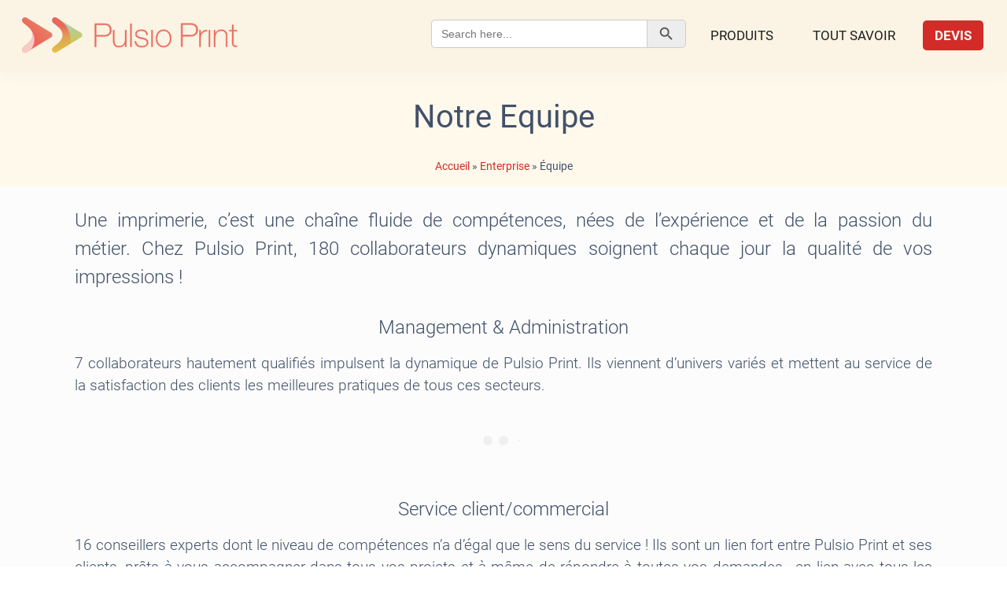

--- FILE ---
content_type: text/html; charset=UTF-8
request_url: https://pulsioprint.com/enterprise/equipe/
body_size: 26667
content:
<!DOCTYPE html><html lang=fr-FR><head><meta charset="UTF-8"><meta name="viewport" content="width=device-width, initial-scale=1, user-scalable=1"><meta name='robots' content='index, follow, max-image-preview:large, max-snippet:-1, max-video-preview:-1'><title>Notre équipe | PulsioPrint</title><meta name="description" content="Equipe Pulsio Print c&#039;est plus de 200 professionnels: management, prepresse, production,service client, atelier de presse et faconnage, logistique."><link rel=canonical href=https://pulsioprint.com/enterprise/equipe/ ><meta property="og:locale" content="fr_FR"><meta property="og:type" content="article"><meta property="og:title" content="Notre équipe | PulsioPrint"><meta property="og:description" content="Equipe Pulsio Print c&#039;est plus de 200 professionnels: management, prepresse, production,service client, atelier de presse et faconnage, logistique."><meta property="og:url" content="https://pulsioprint.com/enterprise/equipe/"><meta property="og:site_name" content="PulsioPrint"><meta property="article:publisher" content="https://www.facebook.com/PulsioPrint/"><meta property="article:modified_time" content="2024-04-27T13:13:07+00:00"><meta name="twitter:card" content="summary_large_image"><meta name="twitter:label1" content="Durée de lecture estimée"><meta name="twitter:data1" content="12 minutes"> <script type=application/ld+json class=yoast-schema-graph>{"@context":"https://schema.org","@graph":[{"@type":"WebPage","@id":"https://pulsioprint.com/enterprise/equipe/","url":"https://pulsioprint.com/enterprise/equipe/","name":"Notre équipe | PulsioPrint","isPartOf":{"@id":"https://pulsioprint.com/#website"},"datePublished":"2015-07-20T21:07:53+00:00","dateModified":"2024-04-27T13:13:07+00:00","description":"Equipe Pulsio Print c'est plus de 200 professionnels: management, prepresse, production,service client, atelier de presse et faconnage, logistique.","breadcrumb":{"@id":"https://pulsioprint.com/enterprise/equipe/#breadcrumb"},"inLanguage":"fr-FR","potentialAction":[{"@type":"ReadAction","target":["https://pulsioprint.com/enterprise/equipe/"]}]},{"@type":"BreadcrumbList","@id":"https://pulsioprint.com/enterprise/equipe/#breadcrumb","itemListElement":[{"@type":"ListItem","position":1,"name":"Home","item":"https://pulsioprint.com/"},{"@type":"ListItem","position":2,"name":"Enterprise","item":"https://pulsioprint.com/enterprise/"},{"@type":"ListItem","position":3,"name":"Équipe"}]},{"@type":"WebSite","@id":"https://pulsioprint.com/#website","url":"https://pulsioprint.com/","name":"PulsioPrint","description":"Order Online","publisher":{"@id":"https://pulsioprint.com/#organization"},"potentialAction":[{"@type":"SearchAction","target":{"@type":"EntryPoint","urlTemplate":"https://pulsioprint.com/?s={search_term_string}"},"query-input":{"@type":"PropertyValueSpecification","valueRequired":true,"valueName":"search_term_string"}}],"inLanguage":"fr-FR"},{"@type":"Organization","@id":"https://pulsioprint.com/#organization","name":"PulsioPrint","url":"https://pulsioprint.com/","logo":{"@type":"ImageObject","inLanguage":"fr-FR","@id":"https://pulsioprint.com/#/schema/logo/image/","url":"https://pulsioprint.com/wp-content/uploads/2017/04/Pulsio-Print-Logo.png","contentUrl":"https://pulsioprint.com/wp-content/uploads/2017/04/Pulsio-Print-Logo.png","width":500,"height":333,"caption":"PulsioPrint"},"image":{"@id":"https://pulsioprint.com/#/schema/logo/image/"},"sameAs":["https://www.facebook.com/PulsioPrint/","https://www.instagram.com/pulsioprintbooks.us/"]}]}</script> <link rel=dns-prefetch href=//use.fontawesome.com><link rel=dns-prefetch href=//fonts.googleapis.com><style id=wp-img-auto-sizes-contain-inline-css>img:is([sizes=auto i],[sizes^="auto," i]){contain-intrinsic-size:3000px 1500px}</style><link rel=stylesheet href=https://pulsioprint.com/wp-content/cache/minify/a5ff7.css media=all><style id=global-styles-inline-css>/*<![CDATA[*/:root{--wp--preset--aspect-ratio--square:1;--wp--preset--aspect-ratio--4-3:4/3;--wp--preset--aspect-ratio--3-4:3/4;--wp--preset--aspect-ratio--3-2:3/2;--wp--preset--aspect-ratio--2-3:2/3;--wp--preset--aspect-ratio--16-9:16/9;--wp--preset--aspect-ratio--9-16:9/16;--wp--preset--color--black:#000;--wp--preset--color--cyan-bluish-gray:#abb8c3;--wp--preset--color--white:#fff;--wp--preset--color--pale-pink:#f78da7;--wp--preset--color--vivid-red:#cf2e2e;--wp--preset--color--luminous-vivid-orange:#ff6900;--wp--preset--color--luminous-vivid-amber:#fcb900;--wp--preset--color--light-green-cyan:#7bdcb5;--wp--preset--color--vivid-green-cyan:#00d084;--wp--preset--color--pale-cyan-blue:#8ed1fc;--wp--preset--color--vivid-cyan-blue:#0693e3;--wp--preset--color--vivid-purple:#9b51e0;--wp--preset--gradient--vivid-cyan-blue-to-vivid-purple:linear-gradient(135deg,rgb(6,147,227) 0%,rgb(155,81,224) 100%);--wp--preset--gradient--light-green-cyan-to-vivid-green-cyan:linear-gradient(135deg,rgb(122,220,180) 0%,rgb(0,208,130) 100%);--wp--preset--gradient--luminous-vivid-amber-to-luminous-vivid-orange:linear-gradient(135deg,rgb(252,185,0) 0%,rgb(255,105,0) 100%);--wp--preset--gradient--luminous-vivid-orange-to-vivid-red:linear-gradient(135deg,rgb(255,105,0) 0%,rgb(207,46,46) 100%);--wp--preset--gradient--very-light-gray-to-cyan-bluish-gray:linear-gradient(135deg,rgb(238,238,238) 0%,rgb(169,184,195) 100%);--wp--preset--gradient--cool-to-warm-spectrum:linear-gradient(135deg,rgb(74,234,220) 0%,rgb(151,120,209) 20%,rgb(207,42,186) 40%,rgb(238,44,130) 60%,rgb(251,105,98) 80%,rgb(254,248,76) 100%);--wp--preset--gradient--blush-light-purple:linear-gradient(135deg,rgb(255,206,236) 0%,rgb(152,150,240) 100%);--wp--preset--gradient--blush-bordeaux:linear-gradient(135deg,rgb(254,205,165) 0%,rgb(254,45,45) 50%,rgb(107,0,62) 100%);--wp--preset--gradient--luminous-dusk:linear-gradient(135deg,rgb(255,203,112) 0%,rgb(199,81,192) 50%,rgb(65,88,208) 100%);--wp--preset--gradient--pale-ocean:linear-gradient(135deg,rgb(255,245,203) 0%,rgb(182,227,212) 50%,rgb(51,167,181) 100%);--wp--preset--gradient--electric-grass:linear-gradient(135deg,rgb(202,248,128) 0%,rgb(113,206,126) 100%);--wp--preset--gradient--midnight:linear-gradient(135deg,rgb(2,3,129) 0%,rgb(40,116,252) 100%);--wp--preset--font-size--small:13px;--wp--preset--font-size--medium:20px;--wp--preset--font-size--large:36px;--wp--preset--font-size--x-large:42px;--wp--preset--spacing--20:0.44rem;--wp--preset--spacing--30:0.67rem;--wp--preset--spacing--40:1rem;--wp--preset--spacing--50:1.5rem;--wp--preset--spacing--60:2.25rem;--wp--preset--spacing--70:3.38rem;--wp--preset--spacing--80:5.06rem;--wp--preset--shadow--natural:6px 6px 9px rgba(0, 0, 0, 0.2);--wp--preset--shadow--deep:12px 12px 50px rgba(0, 0, 0, 0.4);--wp--preset--shadow--sharp:6px 6px 0px rgba(0, 0, 0, 0.2);--wp--preset--shadow--outlined:6px 6px 0px -3px rgb(255, 255, 255), 6px 6px rgb(0, 0, 0);--wp--preset--shadow--crisp:6px 6px 0px rgb(0, 0, 0)}:where(.is-layout-flex){gap:0.5em}:where(.is-layout-grid){gap:0.5em}body .is-layout-flex{display:flex}.is-layout-flex{flex-wrap:wrap;align-items:center}.is-layout-flex>:is(*,div){margin:0}body .is-layout-grid{display:grid}.is-layout-grid>:is(*,div){margin:0}:where(.wp-block-columns.is-layout-flex){gap:2em}:where(.wp-block-columns.is-layout-grid){gap:2em}:where(.wp-block-post-template.is-layout-flex){gap:1.25em}:where(.wp-block-post-template.is-layout-grid){gap:1.25em}.has-black-color{color:var(--wp--preset--color--black) !important}.has-cyan-bluish-gray-color{color:var(--wp--preset--color--cyan-bluish-gray) !important}.has-white-color{color:var(--wp--preset--color--white) !important}.has-pale-pink-color{color:var(--wp--preset--color--pale-pink) !important}.has-vivid-red-color{color:var(--wp--preset--color--vivid-red) !important}.has-luminous-vivid-orange-color{color:var(--wp--preset--color--luminous-vivid-orange) !important}.has-luminous-vivid-amber-color{color:var(--wp--preset--color--luminous-vivid-amber) !important}.has-light-green-cyan-color{color:var(--wp--preset--color--light-green-cyan) !important}.has-vivid-green-cyan-color{color:var(--wp--preset--color--vivid-green-cyan) !important}.has-pale-cyan-blue-color{color:var(--wp--preset--color--pale-cyan-blue) !important}.has-vivid-cyan-blue-color{color:var(--wp--preset--color--vivid-cyan-blue) !important}.has-vivid-purple-color{color:var(--wp--preset--color--vivid-purple) !important}.has-black-background-color{background-color:var(--wp--preset--color--black) !important}.has-cyan-bluish-gray-background-color{background-color:var(--wp--preset--color--cyan-bluish-gray) !important}.has-white-background-color{background-color:var(--wp--preset--color--white) !important}.has-pale-pink-background-color{background-color:var(--wp--preset--color--pale-pink) !important}.has-vivid-red-background-color{background-color:var(--wp--preset--color--vivid-red) !important}.has-luminous-vivid-orange-background-color{background-color:var(--wp--preset--color--luminous-vivid-orange) !important}.has-luminous-vivid-amber-background-color{background-color:var(--wp--preset--color--luminous-vivid-amber) !important}.has-light-green-cyan-background-color{background-color:var(--wp--preset--color--light-green-cyan) !important}.has-vivid-green-cyan-background-color{background-color:var(--wp--preset--color--vivid-green-cyan) !important}.has-pale-cyan-blue-background-color{background-color:var(--wp--preset--color--pale-cyan-blue) !important}.has-vivid-cyan-blue-background-color{background-color:var(--wp--preset--color--vivid-cyan-blue) !important}.has-vivid-purple-background-color{background-color:var(--wp--preset--color--vivid-purple) !important}.has-black-border-color{border-color:var(--wp--preset--color--black) !important}.has-cyan-bluish-gray-border-color{border-color:var(--wp--preset--color--cyan-bluish-gray) !important}.has-white-border-color{border-color:var(--wp--preset--color--white) !important}.has-pale-pink-border-color{border-color:var(--wp--preset--color--pale-pink) !important}.has-vivid-red-border-color{border-color:var(--wp--preset--color--vivid-red) !important}.has-luminous-vivid-orange-border-color{border-color:var(--wp--preset--color--luminous-vivid-orange) !important}.has-luminous-vivid-amber-border-color{border-color:var(--wp--preset--color--luminous-vivid-amber) !important}.has-light-green-cyan-border-color{border-color:var(--wp--preset--color--light-green-cyan) !important}.has-vivid-green-cyan-border-color{border-color:var(--wp--preset--color--vivid-green-cyan) !important}.has-pale-cyan-blue-border-color{border-color:var(--wp--preset--color--pale-cyan-blue) !important}.has-vivid-cyan-blue-border-color{border-color:var(--wp--preset--color--vivid-cyan-blue) !important}.has-vivid-purple-border-color{border-color:var(--wp--preset--color--vivid-purple) !important}.has-vivid-cyan-blue-to-vivid-purple-gradient-background{background:var(--wp--preset--gradient--vivid-cyan-blue-to-vivid-purple) !important}.has-light-green-cyan-to-vivid-green-cyan-gradient-background{background:var(--wp--preset--gradient--light-green-cyan-to-vivid-green-cyan) !important}.has-luminous-vivid-amber-to-luminous-vivid-orange-gradient-background{background:var(--wp--preset--gradient--luminous-vivid-amber-to-luminous-vivid-orange) !important}.has-luminous-vivid-orange-to-vivid-red-gradient-background{background:var(--wp--preset--gradient--luminous-vivid-orange-to-vivid-red) !important}.has-very-light-gray-to-cyan-bluish-gray-gradient-background{background:var(--wp--preset--gradient--very-light-gray-to-cyan-bluish-gray) !important}.has-cool-to-warm-spectrum-gradient-background{background:var(--wp--preset--gradient--cool-to-warm-spectrum) !important}.has-blush-light-purple-gradient-background{background:var(--wp--preset--gradient--blush-light-purple) !important}.has-blush-bordeaux-gradient-background{background:var(--wp--preset--gradient--blush-bordeaux) !important}.has-luminous-dusk-gradient-background{background:var(--wp--preset--gradient--luminous-dusk) !important}.has-pale-ocean-gradient-background{background:var(--wp--preset--gradient--pale-ocean) !important}.has-electric-grass-gradient-background{background:var(--wp--preset--gradient--electric-grass) !important}.has-midnight-gradient-background{background:var(--wp--preset--gradient--midnight) !important}.has-small-font-size{font-size:var(--wp--preset--font-size--small) !important}.has-medium-font-size{font-size:var(--wp--preset--font-size--medium) !important}.has-large-font-size{font-size:var(--wp--preset--font-size--large) !important}.has-x-large-font-size{font-size:var(--wp--preset--font-size--x-large) !important}/*]]>*/</style><style id=classic-theme-styles-inline-css>.wp-block-button__link{color:#fff;background-color:#32373c;border-radius:9999px;box-shadow:none;text-decoration:none;padding:calc(.667em + 2px) calc(1.333em + 2px);font-size:1.125em}.wp-block-file__button{background:#32373c;color:#fff;text-decoration:none}</style><style id=font-awesome-svg-styles-default-inline-css>/*<![CDATA[*/.svg-inline--fa{display:inline-block;height:1em;overflow:visible;vertical-align:-.125em}/*]]>*/</style><link rel=stylesheet href=https://pulsioprint.com/wp-content/cache/minify/41b74.css media=all><style id=font-awesome-svg-styles-inline-css>.wp-block-font-awesome-icon svg::before, .wp-rich-text-font-awesome-icon svg::before{content:unset}</style><link rel=stylesheet href=https://pulsioprint.com/wp-content/cache/minify/f419a.css media=all><link rel=stylesheet id=font-awesome-official-css href=https://use.fontawesome.com/releases/v6.2.0/css/all.css type=text/css media=all integrity=sha384-SOnAn/m2fVJCwnbEYgD4xzrPtvsXdElhOVvR8ND1YjB5nhGNwwf7nBQlhfAwHAZC crossorigin=anonymous><link rel=stylesheet href=https://pulsioprint.com/wp-content/cache/minify/29097.css media=all><link rel=stylesheet id=csf-google-web-fonts-css href='//fonts.googleapis.com/css?family=Roboto:400&#038;display=swap' type=text/css media=all><link rel=stylesheet href=https://pulsioprint.com/wp-content/cache/minify/5723c.css media=all><link rel=stylesheet id=font-awesome-official-v4shim-css href=https://use.fontawesome.com/releases/v6.2.0/css/v4-shims.css type=text/css media=all integrity=sha384-MAgG0MNwzSXBbmOw4KK9yjMrRaUNSCk3WoZPkzVC1rmhXzerY4gqk/BLNYtdOFCO crossorigin=anonymous> <script id=wpml-xdomain-data-js-extra>var wpml_xdomain_data={"css_selector":"wpml-ls-item","ajax_url":"https://pulsioprint.com/wp-admin/admin-ajax.php","current_lang":"fr","_nonce":"dd8ea3e691"};</script> <script src="https://pulsioprint.com/wp-content/plugins/sitepress-multilingual-cms/res/js/xdomain-data.js?ver=486900" id=wpml-xdomain-data-js defer=defer data-wp-strategy=defer></script> <script src="https://pulsioprint.com/wp-includes/js/jquery/jquery.min.js?ver=3.7.1" id=jquery-core-js></script> <script src="https://pulsioprint.com/wp-includes/js/jquery/jquery-migrate.min.js?ver=3.4.1" id=jquery-migrate-js></script> <script src="https://pulsioprint.com/wp-content/themes/airdesigns/js/bootstrap.min.js?ver=6.9" id=bootstrap-js-js></script> <script src="https://pulsioprint.com/wp-content/themes/airdesigns/libs/Multi-Level-Sidebar-Menu-HC-MobileNav/dist/hc-offcanvas-nav.js?ver=6.9" id=mobilenav-js-js></script> <script src="https://pulsioprint.com/wp-content/themes/airdesigns/js/slick.min.js?ver=6.9" id=slick-js></script> <script src="https://pulsioprint.com/wp-content/themes/airdesigns/js/nicescroll.js?ver=6.9" id=nicescroll-js></script> <script src="https://pulsioprint.com/wp-content/themes/airdesigns/js/jquery.prettydropdowns.js?ver=6.9" id=nicedropdowns-js></script> <link rel=https://api.w.org/ href=https://pulsioprint.com/wp-json/ ><link rel=alternate title=JSON type=application/json href=https://pulsioprint.com/wp-json/wp/v2/pages/199><link rel=EditURI type=application/rsd+xml title=RSD href=https://pulsioprint.com/xmlrpc.php?rsd><link rel=shortlink href='https://pulsioprint.com/?p=199'><style>.cmplz-hidden{display:none !important}</style><noscript><style>.woocommerce-product-gallery{opacity:1 !important}</style></noscript><meta name="generator" content="Powered by WPBakery Page Builder - drag and drop page builder for WordPress."><style>.helpie-faq.accordions .helpie-mark{background-color:#ff0!important}.helpie-faq.accordions .helpie-mark{color:#000!important}.helpie-faq.accordions.custom-styles .accordion .accordion__item .accordion__header .accordion__title{font-family:"Roboto";font-weight:normal}.helpie-faq.accordions.custom-styles .accordion .accordion__item .accordion__header{padding-top:15px;padding-right:40px;padding-bottom:15px;padding-left:15px}.helpie-faq.accordions.custom-styles .accordion .accordion__item .accordion__body,.helpie-faq.accordions.custom-styles .accordion .accordion__item .accordion__body p,.helpie-faq.accordions.custom-styles .accordion .accordion__item .accordion__body h1,.helpie-faq.accordions.custom-styles .accordion .accordion__item .accordion__body h2,.helpie-faq.accordions.custom-styles .accordion .accordion__item .accordion__body h3,.helpie-faq.accordions.custom-styles .accordion .accordion__item .accordion__body h4,.helpie-faq.accordions.custom-styles .accordion .accordion__item .accordion__body h5,.helpie-faq.accordions.custom-styles .accordion .accordion__item .accordion__body h6{font-family:"Roboto";font-weight:normal}.helpie-faq.accordions.custom-styles .accordion .accordion__item .accordion__body{padding-top:15px;padding-right:15px;padding-bottom:15px;padding-left:15px}.helpie-faq.accordions.custom-styles .accordion .accordion__item{border-top-width:1px;border-right-width:1px;border-bottom-width:1px;border-left-width:1px;border-color:#ededed;border-style:solid}.helpie-faq.custom-styles .accordion .accordion__item{margin-top:0px;margin-right:0px;margin-bottom:10px;margin-left:0px}.helpie-faq.custom-styles .accordion__item .accordion__header .accordion__toggle .accordion__toggle-icons{color:#44596B!important}.helpie-faq.custom-styles .accordion__header:after,.helpie-faq.custom-styles .accordion__header:before{background-color:#44596B!important}.helpie-faq-form__toggle{padding-top:15px!important;padding-right:15px!important;padding-bottom:15px!important;padding-left:15px!important}.helpie-faq-form__submit{padding-top:15px!important;padding-right:15px!important;padding-bottom:15px!important;padding-left:15px!important}</style><style id=wp-custom-css>#chat{display:none !important}.smykinfo{background-color:#f1d600;border-color:#ffc;color:#333;border-radius:3px;-moz-border-radius:3px;-webkit-border-radius:3px;padding:1em;border-width:1px !important;border-style:solid}.newbutton{background-color:#d32b27;color:#fff;font-size:16px;padding-top:18px;padding-bottom:18px;padding-left:25px;padding-right:25px;border-radius:5px;border:solid 2px #fff;width:auto}.newbuttonblog{background-color:#efefef;color:#fff;font-size:16px;padding-top:18px;padding-bottom:18px;padding-left:25px;padding-right:25px;border-radius:5px;border:solid 1px #fff;width:auto;text-align:center;font-weight:600}.fon{background-color:#f1f1f1;padding:30px;border-radius:5px}.fileinfo{background-color:#d5d5d5;border-color:#ababa9;color:#333;border-radius:3px;-moz-border-radius:3px;-webkit-border-radius:3px;padding:1em;border-width:1px !important;border-style:solid}hr{margin:10px}.whitespace{padding-top:30px}.col-md-5{padding-top:20px;font-family:sans-serif;background:#fff;font-weight:normal}.col-md-6{padding-top:20px}.language{padding:0px 5px 0px 5px}.footer{padding-left:30px}.slick-slide img{display:none}.repuso_source_box{display:none}.repuso_name_box{padding-left:40px;pointer-events:none}.vc_tta-panels-container{border-radius:0px 0px 10px 10px}.moreless{font-size:18px}.wpb_content_element{padding-top:20px}.responsivegallery{border-top:none;border-bottom:none;padding:10px}@media screen and (max-width:640px){.hidemobile{display:none}}@media screen and (min-width:641px){.hidedesktop{display:none}}.n2-ss-slide{padding-top:40px}.wpb_content_element{padding-top:0px;margin-bottom:5px}.vc_row{padding-top:5px;padding-bottom:5px}.slide_1{padding-top:40px;height:600px}.video{border:solid 1px #fff}.current_page_ancestor:before,.current-menu-ancestor:before{border-width:14px;color:#fff}input,select,textarea{height:auto;border-radius:3px;line-height:30px;border:solid 1px #9f9f9f;padding:5px;font-size:12px}.navbar-default{background:#fbf4e4 !important;box-shadow:0px 0px 20px rgb(143 143 143 / 10%);borrder-bottom:solid 3px #efdbb6 !important;position:fixed !important}.navbar-default .navbar-nav>li>a{color:#202020 !important}.navbar-nav>li.devis-menu>a{background:#eb6c5d;color:#020202 !important}.slidercss{padding-top:0px !important}.navbar-default .dropdown-menu{background-color:#fff}.dropdown:hover .dropdown-menu{padding-bottom:0px}.dropdown:hover .dropdown-menu{padding:10px 0px 25px 0px}.enterprise-sub ul{margin-bottom:-5px}.li.enterprise-sub>a,li.clients-sub>a,li.products-one>a,li.products-two>a,li.products-three>a{padding:5px !important;border-radius:5px 5px 0px 0px}.dropdown-menu{border-radius:5px}.products-drop-one>ul{left:-450px!important;max-width:650px}.products-drop-one.parent-menu-item>ul.dropdown-menu{padding-bottom:0px}.enterprise-sub ul{margin-bottom:5px}li.enterprise-sub>a,li.clients-sub>a,li.products-one>a,li.products-two>a,li.products-three>a{padding:5px !important;border-radius:5px 5px 0px 0px !important}.vc_row[data-vc-full-width]{bottom:0px}.vcc_row[data-vc-full-width]{bottom:0px !important}.wppsac-post-carousel.design-1 .slick-arrow{border-radius:5px}.wppsac-post-categories .wppsac-post-categories-list li:nth-child(4n+1) a{border-radius:5px;background:#d32b27}.wppsac-post-content .wppsac-readmorebtn{display:none}.wppsac-post-date{display:none}footer{padding-top:0px}.is-search-icon{border-radius:0px 5px 5px 0px;width:50px;emargin-left:150px}.is-form-style input.is-search-input{border-radius:5px 0px 0px 5px;margin-top:25px;ewidth:425px;padding-right:150px}.is-form-style button.is-search-submit{margin-top:25px}#primary-menu>li{margin-right:20px}.navbar-desktop .header-user-nav{display:none}.customsearch{border-radius:5px;padding-right:10px !important}::-webkit-input-placeholder{colooor:#fff}:-moz-placeholder{colooor:#fff;opacity:1}::-moz-placeholder{colooor:#fff;opacity:1}:-ms-input-placeholder{colooor:#fff}.h3style{text-align:center !important}.col-md-5{padding-top:0px;display:inline-block}.languagestyle{padding-top:0px}.simple-social-icons{padding-top:0px}footer.site-footer #left-side ul>li>a{line-height:0px}.wrapper1{padding:5px 30px 5px 30px}.wrapper2{padding:0px 0px 0px 0px}.columns1{margin:0 -15px;display:flex;flex-wrap:wrap}.col{margin:0 15px 30px;padding:20px;box-sizing:border-box}.col-25{width:calc(25% - 30px)}@media screen and (max-width: 800px){.col-25{width:100%}}.col100{margin:0 15px 30px;padding:20px;box-sizing:border-box}.col-100{width:calc(100% - 30px)}@media screen and (max-width: 800px){.col-100{width:100%}}.copyright{display:flex;align-items:center;justify-content:center;background:#fff;font-family:'Roboto' !important;padding-top:20px;border-top:solid 1px #41516a14;height:100% !important}.footericons{display:flex;align-items:center;justify-content:center;background:#fff;font-family:'Roboto' !important;padding-bottom:10px}.languagetext{display:flex;align-items:center;justify-content:center;font-family:'Roboto' !important;padding-bottom:0px;background-color:#fff;padding-top:10px;padding-bottom:10px}.testimonialscss{display:flex;align-items:center;justify-content:center;font-family:'Roboto' !important;padding-bottom:0px;baackground-color:#ebeaea !important;border-bottoom-style:dotted !important;border-bottoom:solid 1px #41516a;margin-top:0px;padding-top:0px;backgrouund:linear-gradient(112.1deg, rgb(32, 38, 57) 11.4%, rgb(63, 76, 119) 70.2%);flex-wrap:wrap;background:#fff9ec;display:none}.bottombanner{position:center;display:block;margin-left:auto;margin-right:auto}.ssl{height:40px;width:40px;display:block;margin-left:auto;margin-right:auto}div.su-button-center{padding-top:15px}.customlink{color:#41516a;font-size:18px;margin-bottom:-10px;display:block;font-weight:500}a:visited{color:#41516a}a:hover{color:#d32b27}.badgenewfooter{border-radius:5px;color:#fff;background-color:#8cc938;padding:1px 9px 1px 9px;background:radial-gradient(circle at 10% 20%, rgb(15, 213, 172) 0%, rgb(34, 182, 198) 100.2%)}.helpcenter{max-width:150px;max-height:150px}.helptext{background-color:#bfbfbf;border-radius:5px;padding:5px 0px 5px 0px;background-image:radial-gradient( circle farthest-corner at 1.3% 2.8%,  rgba(239,249,249,1) 0%, rgba(182,199,226,1) 100.2% )}col-md-4{width:100%}dropdown-menu{width:400px}dropdown-menu>li>a{max-width:400px}.wpcf7-form .sendit{font-size:18px;text-align:center;padding:7px 120px;border-radius:5px;position:center;display:block;margin-left:auto;margin-right:auto}._submit{display:block;margin-left:auto;margin-right:auto;font-family:"roboto",sans-serif !important;background:#f1d600 !important;border:1px solid #ddc401 !important;padding-right:120px !important;padding-left:120px !important;padding-top:10px !important;padding-bottom:10px !important;text-transform:uppercase;font-weight:700;letter-spacing:2px;width:auto}.reviewcssbottom{font-family:"roboto",sans-serif !important;text-transform:uppercase;font-weight:700;letter-spacing:2px}.menu3dtour{padding:5px 3px 1px 3px;border-radius:5px;color:#fff !important;width:380px;border:solid 1px #939393;text-align:center;background:linear-gradient(to right, #eef2f3, #eef2f3)}.vc_tta-panel.vc_active .vc_tta-panel-title:after{background-image:none}.vc_tta-panel .vc_tta-panel-title:after{background-image:none}.wppsac-post-categories .wppsac-post-categories-list li:nth-child(4n+4) a{border-radius:5px}.wppsac-post-categories .wppsac-post-categories-list li:nth-child(4n+3) a{border-radius:5px}.wppsac-post-categories .wppsac-post-categories-list li:nth-child(4n+2) a{border-radius:5px}.col-md-7{margin-top:0px;background:#f8f8f8;padding:5px 10px 0px 10px;border-radius:5px}.entry-titleblog{border-bottom:solid 1px #ddd7d7;line-height:28px}.navigation li a, .navigation li a:hover, .navigation li.active a, .navigation li.disabled{background-color:#f1d600;border:1px solid #fff;border-radius:2px;cursor:pointer;padding:6px 12px;border-radius:5px;color:#0e0e0e;font-weight:600;letter-spacing:2px}.blog-pagination{display:block;margin-left:auto;margin-right:auto;text-align:center;padding-bottom:40px}.instagramblock{padding-bottom:0px;background:#fff9ec !important}.sp_wpspwpost_static{padding-top:50px}.sp_wpspwpost_static.wpspw-design-1 .wpspw-readmorebtn{display:none}.sp_wpspwpost_static.wpspw-design-1 .wpspw-post-grid-content{padding:5px;border-radius:5px}.sp_wpspwpost_static.wpspw-design-1 .wpspw-post-image-bg img{border-radius:5px;object-position:center}.wpswp-post-tags a, .wpswp-post-comments a{background:#dbdbdb;padding:1px 5px 1px 5px;border-radius:5px}.wpspw-post-categories a:nth-child(4n+1){border-radius:5px}.wpspw-post-categories a:nth-child(4n+2){border-radius:5px}.wpspw-post-categories a:nth-child(4n+3){border-radius:5px}.wpspw-post-categories a:nth-child(4n+4){border-radius:5px}.wpspw_pagination .current{border-radius:5px}.wpspw_pagination a, .wpspw_pagination a{color:#030303 !important;background:#f1d600;letter-spacing:2px;border-radius:5px;font-weight:600;border:1px solid #5c534a}.tagblock{font-size:16px !important}categorylist{font-size:16px !important}.wpspw_pagination{text-align:right;vc_wp_categories wpb_content_element categorylist}.article-wrapper{}.single-post-thumbnailll img{display:block;margin-left:auto !important;margin-right:auto !important;width:650px;height:auto;border-radius:5px;object-position:center}.bloghome{background:#fcfcfc;text-align:center;padding-bottom:20px;margin-bottom:30px;padding-top:20px;letter-spacing:5px}#single-blog-row{margin-bottom:0px}.thank-you{color:#FFF;margin-top:0px;height:590px}.lb-data .lb-caption{display:none !important}.quiz{display:block;margin-left:auto;margin-right:auto;text-align:center;padding:10px 5px 5px 5px;border-radius:5px;background:#d5d5d5}.vc_gitem-zone{position:relative;background-repeat:no-repeat;background-position:center;background-size:contain;background-clip:border-box;box-sizing:border-box;overflow:hidden}.st7{fill:#eb6c5d !important;stroke:#eb6c5d !important;stroke-width:3 !important;stroke-miterlimit:10 !important}#content{padding-top:50px}.content-slider{width:100%;height:360px}.slider{height:320px;width:680px;margin:40px auto 0;overflow:visible;position:relative}.mask{overflow:hidden;height:320px}.slider ul{margin:0;padding:0;position:relative}.slider li{width:680px;height:320px;position:absolute;top:-325px;list-style:none}.slider .quote{font-size:40px;font-style:italic}.slider .source{font-size:20px;text-align:right}.slider li.anim1{animation:cycle 15s linear infinite}.slider li.anim2{animation:cycle2 15s linear infinite}.slider li.anim3{animation:cycle3 15s linear infinite}.slider li.anim4{animation:cycle4 15s linear infinite}.slider li.anim5{animation:cycle5 15s linear infinite}.slider:hover li{animation-play-state:paused}@keyframes cycle{0%{top:0px}4%{top:0px}16%{top:0px;opacity:1;z-index:0}20%{top:325px;opacity:0;z-index:0}21%{top:-325px;opacity:0;z-index:-1}50%{top:-325px;opacity:0;z-index:-1}92%{top:-325px;opacity:0;z-index:0}96%{top:-325px;opacity:0}100%{top:0px;opacity:1}}@keyframes cycle2{0%{top:-325px;opacity:0}16%{top:-325px;opacity:0}20%{top:0px;opacity:1}24%{top:0px;opacity:1}36%{top:0px;opacity:1;z-index:0}40%{top:325px;opacity:0;z-index:0}41%{top:-325px;opacity:0;z-index:-1}100%{top:-325px;opacity:0;z-index:-1}}@keyframes cycle3{0%{top:-325px;opacity:0}36%{top:-325px;opacity:0}40%{top:0px;opacity:1}44%{top:0px;opacity:1}56%{top:0px;opacity:1;z-index:0}60%{top:325px;opacity:0;z-index:0}61%{top:-325px;opacity:0;z-index:-1}100%{top:-325px;opacity:0;z-index:-1}}@keyframes cycle4{0%{top:-325px;opacity:0}56%{top:-325px;opacity:0}60%{top:0px;opacity:1}64%{top:0px;opacity:1}76%{top:0px;opacity:1;z-index:0}80%{top:325px;opacity:0;z-index:0}81%{top:-325px;opacity:0;z-index:-1}100%{top:-325px;opacity:0;z-index:-1}}@keyframes cycle5{0%{top:-325px;opacity:0}76%{top:-325px;opacity:0}80%{top:0px;opacity:1}84%{top:0px;opacity:1}96%{top:0px;opacity:1;z-index:0}100%{top:325px;opacity:0;z-index:0}}@media screen and (max-width: 1080px){#homepagetext{padding-top:50px !important}}.fancy{margin-top:-10px;font-size:30px;position:relative;color:#000;top:30%;left:0%;padding:0px 10px 10px 0px  !Important;color:#504f4f;font-weight:600}.fancy::after{content:' ';padding-top:4px;position:unset;border-radius:5px;line-height:1.3em;text-rendering:optimizeLegibility;font-weight:700 !important;letter-spacing:3px !important;font-family:'Roboto',sans-serif !important;background-image:linear-gradient(45deg, #eb705f, #e0b44d);background-size:100%;-webkit-background-clip:text;-moz-background-clip:text;-webkit-text-fill-color:transparent;-moz-text-fill-color:transparent;color:#eb6c5d !important;position:absolute;padding-left:10px;padding-right:10px;color:#fff;width:autopx;margin-left:0px;backgrround:#eb6c5d;animation:textrotate 10s linear infinite;-webkit-animation:textrotate 10s linear infinite}@media screen and (max-width:1080px){.fancy::after{display:block}.sliderlinetext{margin-top:40px}}@keyframes textrotate{0%{content:'Premium Quality'}16.66%{content:'The Lowest Price'}33.33%{content:'Luxurious Finishes'}50%{content:'Custom Design'}66.66%{content:'Hundreds of Papers'}83.33%{content:'Friendly Assistance'}100%{content:'Premium Quality'}}.fancybg{margin-top:-10px;font-size:30px;position:relative;color:#000;top:30%;left:0%;padding:0px 10px 10px 0px  !Important;color:#504f4f;font-weight:600}.fancybg::after{content:' ';padding-top:4px;position:unset;border-radius:5px;line-height:1.3em;text-rendering:optimizeLegibility;font-weight:700 !important;letter-spacing:3px !important;font-family:'Roboto',sans-serif !important;background-image:linear-gradient(45deg, #eb705f, #e0b44d);background-size:100%;-webkit-background-clip:text;-moz-background-clip:text;-webkit-text-fill-color:transparent;-moz-text-fill-color:transparent;color:#eb6c5d !important;position:absolute;padding-left:10px;padding-right:10px;color:#fff;width:autopx;margin-left:0px;backgrround:#eb6c5d;animation:fancybg 10s linear infinite;-webkit-animation:fancybg 10s linear infinite}@media screen and (max-width:1080px){.fancybg::after{display:block}.sliderlinetext{margin-top:40px}}@keyframes fancybg{0%{content:'Първокласно Качество'}16.66%{content:'Най-ниската Цена'}33.33%{content:'Луксозни Покрития'}50%{content:'Персонализиран Дизайн'}66.66%{content:'Богат Избор от Хартии'}83.33%{content:'Приятелско Обслужване'}100%{content:'Първокласно Качество'}}.fancyfr{margin-top:-10px;font-size:30px;position:relative;color:#000;top:30%;left:0%;padding:0px 10px 10px 0px  !Important;color:#504f4f;font-weight:600}.fancyfr::after{content:' ';padding-top:4px;position:unset;border-radius:5px;line-height:1.3em;text-rendering:optimizeLegibility;font-weight:700 !important;letter-spacing:3px !important;font-family:'Roboto',sans-serif !important;background-image:linear-gradient(45deg, #eb705f, #e0b44d);background-size:100%;-webkit-background-clip:text;-moz-background-clip:text;-webkit-text-fill-color:transparent;-moz-text-fill-color:transparent;color:#eb6c5d !important;position:absolute;padding-left:10px;padding-right:10px;color:#fff;width:autopx;margin-left:0px;backgrround:#eb6c5d;animation:fancyfr 10s linear infinite;-webkit-animation:fancyfr 10s linear infinite}@media screen and (max-width:1080px){.fancyfr::after{display:block}.sliderlinetext{margin-top:40px}}@keyframes fancyfr{0%{content:'Qualité Premium'}16.66%{content:'Prix Remisé'}33.33%{content:'Finitions de Luxe'}50%{content:'Design Personnalisé'}66.66%{content:'Large Choix de Papiers'}83.33%{content:'Service Client Sympa'}100%{content:'Qualité Premium'}}.fancyde{margin-top:-10px;font-size:30px;position:relative;color:#000;top:30%;left:0%;padding:0px 10px 10px 0px  !Important;color:#504f4f;font-weight:600}.fancyde::after{content:' ';padding-top:4px;position:unset;border-radius:5px;line-height:1.3em;text-rendering:optimizeLegibility;font-weight:700 !important;letter-spacing:3px !important;font-family:'Roboto',sans-serif !important;background-image:linear-gradient(45deg, #eb705f, #e0b44d);background-size:100%;-webkit-background-clip:text;-moz-background-clip:text;-webkit-text-fill-color:transparent;-moz-text-fill-color:transparent;color:#eb6c5d !important;position:absolute;padding-left:10px;padding-right:10px;color:#fff;width:autopx;margin-left:0px;backgrround:#eb6c5d;animation:fancyde 10s linear infinite;-webkit-animation:fancyde 10s linear infinite}@media screen and (max-width:1080px){.fancyde::after{display:block}.sliderlinetext{margin-top:40px}}@keyframes fancyde{0%{content:'Bester Qualität'}16.66%{content:'Dem Niedrigsten Preis'}33.33%{content:'Luxuriösen Verеdelungen'}50%{content:'Individuellem Design'}66.66%{content:'Hunderte von Papieren'}83.33%{content:'Freundliche Unterstützung'}100%{content:'Bester Qualität'}}.site-footer{background-color:#ffff;padding-top:0px !important;margin-bottom:0px !important}.newsletter-submit{display:none}.language-picker{position:relative;display:inline-block;font-size:16px;margin-right:20px;font-family:'Roboto',sans-serif !important}.language-picker label{display:block;margin-bottom:10px;color:#333;font-weight:bold;font-family:'Roboto',sans-serif !important}.language-picker-dropdown{position:relative;display:inline-block;font-family:'Roboto',sans-serif !important}.language-picker-dropdown select{width:200px;height:40px !important;padding-left:10px;border-radius:5px;border:1px solid #ccc;background-color:#fff;-webkit-appearance:none;-moz-appearance:none;appearance:none;font-family:'Roboto',sans-serif !important}.language-picker-arrow{position:absolute;top:50%;right:10px;transform:translateY(-50%);width:0;height:0;border-left:6px solid transparent;border-right:6px solid transparent;border-top:6px solid #333;cursor:pointer;transition:transform 0.2s ease-in-out}.language-picker-dropdown:hover .language-picker-arrow{transform:translateY(-50%) rotate(180deg)}.navbar-nav>li.devis-menu>a{background:#d32b27 !important;color:#f7f7f7 !important;transition:background-color 0.3s ease-in-out;font-weight:900 !important}.navbar-nav>li.devis-menu>a:hover{background-color:#eb6c5d !important;transition:background-color 0.3s ease-in-out;font-weight:900 !important}.n2-ss-slider{margin-top:30px}article div.entry-content{margin-top:0px !important;margin-bottom:0px}.products-drop-one.current-menu-ancestor.dropdown>a{background-color:#fbf4e4 !important;color:#d94a45 !important}.current_page_ancestor:before,.current-menu-ancestor:before{border-color:#fbf4e4 !important}.products-drop-one.current-menu-ancestor.dropdown>a:before,.capability-drop.current-menu-ancestor.dropdown>a:before,.enterprise-drop.current-menu-ancestor.dropdown>a:before,.commande-drop.current-menu-ancestor.dropdown>a:before,.clients-drop.current-menu-ancestor.dropdown>a:before,.blog-drop.current-page-parent.dropdown>a:before,.products-drop-one.current-page-parent.dropdown>a:before,.capability-drop.current-page-parent.dropdown>a:before,.enterprise-drop.current-page-parent.dropdown>a:before,.commande-drop.current-page-parent.dropdown>a:before,.clients-drop.current-page-parent.dropdown>a:before{border-width:0px 0px 0px 0px !important}.hc-nav-trigger span, .hc-nav-trigger span::before, .hc-nav-trigger span::after{background:#eb6c5d !important}._form{margin:0px auto 0 !important;padding:0px 5px 5px 5px !important}figure{margin:0px !important}.dropdown_close:before{background-image:url("data:image/svg+xml,%3Csvg width='20' viewBox='0 0 64 64' xmlns='http://www.w3.org/2000/svg'%3E%3Cpath d='M4.59 59.41a2 2 0 0 0 2.83 0L32 34.83l24.59 24.58a2 2 0 0 0 2.83-2.83L34.83 32 59.41 7.41a2 2 0 0 0-2.83-2.83L32 29.17 7.41 4.59a2 2 0 0 0-2.82 2.82L29.17 32 4.59 56.59a2 2 0 0 0 0 2.82z' fill='%23CCCCCC'/%3E%3C/svg%3E")}.dropdown_close{left:-314px !important;top:95px !Important}.homepagerow{margin-bottom:0px !Important}.homepagevideocss{border-radius:8px !important}.clients_slider{margin-top:-40px !important}.logosliderhome{margin-top:-30px !important}.vc_column-inner{padding-top:20px !important;padding-bottom:5px !important}.logoshowcase{max-height:90px  !Important;height:90px !important;min-height:90px !Important}.lswssp-logo-showcase .slick-slide img{filter:blur(0) !important}.homepagebutton1{font-family:'Roboto',sans-serif;font-weight:600;display:flex !important;justify-content:space-between !important}.homepagebutton{font-family:'Roboto',sans-serif;font-weight:600}@media screen and (max-width:640px){.homepagebutton{text-align:center;display:block !important}}.lswssp-wrap *{top:-2px}#content{background-color:#fcfcfc}.hometitle,.sectiontitle,.widget-title{padding-bottom:0px !important}#datastick .row .col-md-6.text-right{padding-top:0px}@media screen and (max-width: 991px){#datastick .row .col-md-6{display:inline-block;width:50%;text-align:left}#datastick .row .col-md-6.text-right{text-align:right}}@media screen and (max-width: 991px){#datastick .row .col-sm-7, #datastick .row .col-sm-5{display:inline-block;width:50%;text-align:left}}@media screen and (max-width: 768px){body{margin-bottom:70px}}#side_container{max-width:100% !important}@media screen and (max-width: 768px){.sbar,#sbar-4{display:none}}#prettydropdown-language-picker-select{margin-bottom:10px}#prettydropdown-language-picker-select ul{border-radius:5px}#prettydropdown-language-picker-select li{font-size:15px}@media screen and (min-width:981px){div.languagetext{float:left;display:block;margin-top:10px;margin-left:20px;position:absolute}}.promo1{background:#fbf4e4;margin-top:10px;font-size:16px;font-weight:600;text-align:center;padding:10px 10px 7px 10px;font-family:Roboto,sans-serif;color:#4a4a4a;border-radius:5px}.promo1>.textwidget>p,.promo1>.textwidget>ul,.promo2>.textwidget>p,.promo2>.textwidget>ul{margin-bottom:0px}.promo1 .promo1big{font-size:1.8em;white-space:nowrap}.promo2{background:#8abc00;margin-top:10px;font-size:14px;font-weight:400;padding:15px 10px 12px 10px;font-family:Roboto,sans-serif;color:#fff;margin-bottom:10px;border-radius:5px}.promo2 li{line-height:1em;margin-top:7px}.promo2 li:first-child{margin-top:0px}.promo2 u{text-decoration:none;border-bottom:1px solid white}.promo3{padding:10px;background:#fbf4e4;color:#4a4a4a;border-radius:5px}.usa-split-message{margin-bottom:5px;text-align:left;line-height:1.6em}.usa-split-message-important{font-weight:bold}.usa-split-optimized{color:#090;margin-bottom:5px;text-align:left;line-height:1.6em;display:none;font-weight:bold}.tirage_notice{display:none}#order_popup_bottom_right{white-space:normal}.bx-wrapper .bx-controls-direction a{color:transparent;background:transparent}@media screen and (max-width:990px){.mobile-price-button{position:fixed;bottom:25px;left:20px;background:#D32B27;border-radius:100px;padding:17px 20px 17px 20px;font-size:18px;z-index:9;color:white;font-weight:bold;display:block}.mobile-price-button:hover,.mobile-price-button:active,.mobile-price-button:visited,.mobile-price-button:focus{color:white;text-decoration:none}}@media screen and (min-width:991px){.mobile-price-button{display:none}}.slick-arrow{left:auto;top:27px !important}.lswssp-slick-next{background:rgba(0, 0, 0, 0.15) !important;transition:background-color 0.3s ease !important}.lswssp-slick-prev{background:rgba(0, 0, 0, 0.15) !important;transition:background-color 0.3s ease !important}.lswssp-slick-next:hover,.lswssp-slick-prev:hover{background-color:rgba(0, 0, 0, 0.25) !important}.step-container{margin-bottom:10px !important}.form-popup-cont{box-shadow:0px 0px 5px #ccc;border-radius:10px}.price-including-taxes1{font-weight:bold;color:#fff;background-color:#549d06;background-size:400% 400%;animation:gradient 0s ease infinite;padding:5px;border-radius:5px;text-align:center;display:block;margin-left:auto;margin-right:auto}@keyframes gradient{0%{background-position:0% 50%}50%{background-position:100% 50%}100%{background-position:0% 50%}}.price-including-taxes2{font-weight:bold;color:#fff;background-color:#8abc00;padding:5px;border-radius:5px;text-align:center;display:block;margin-left:auto;margin-right:auto}.step-container{border-radius:10px !important}.step-no{background:#d32b27 !important;font-weight:600 !important}#additional_txt{width:100% !important;border-bottom-right-radius:5px !important;border-bottom-left-radius:5px !important;margin-bottom:10px !important}#side_container{border-radius:10px !important}.main-container-sticky-bars{border-radius:10px !important}#next{background-color:#f1d600}.wpspw-post-title{white-space:nowrap;overflow:hidden;text-overflow:ellipsis}.step-third .form-group:nth-child(1), step-hard-1 .form-group:nth-child(1){display:none !important}.widget_categories ul{padding:0px}#single-blog-row h1{font-size:32px;margin:0;padding-top:18px}#single-blog-row{background-color:#fff9ec}.sp_wpspwpost_static.wpspw-design-1 .wpspw-post-image-bg img{object-fit:contain}.sp_wpspwpost_static.wpspw-design-1 .wpspw-post-image-bg{height:auto !important;border-radius:5px}.wpspw-post-categories{pointer-events:none}.owl-carousel .owl-wrapper{display:none !important}#single-blog-row h1{font-size:24px;font-weight:700}.tag-cloud-link{padding:5px;border-radius:5px;background:#efefef;color:#41516a;font-size:14px !important;border:solid 1px #e3e3e3;line-height:2.4 !important}.tagcloud{pointer-events:none}.widget_tag_cloud h2{display:none}.widget_tag_cloud{padding-top:5px}.helpie-faq.accordions .accordion .accordion__item .accordion__header{border-radius:0px}.helpie-faq.accordions.custom-styles .accordion .accordion__item{border-radius:0px}.helpie-faq.accordions .accordion{margin:0px}.cc_message{font-weight:bold;color:#303030;font-size:18px}.flagcontainer{text-align:center;background-color:#f1f1f1;border-radius:10px}.country-icon{display:inline-block;margin:10px}.country-icon img{width:38px;height:38px}@media (max-width: 768px){.country-icon{display:block}}</style><style data-type=vc_shortcodes-custom-css>.vc_custom_1678450868218{background-color:#fff9ec !important}</style><noscript><style>.wpb_animate_when_almost_visible{opacity:1}</style></noscript><style media=screen>.customsearch{border-radius:5px;padding-right:10px !important}</style><style></style>  <script>(function(w,d,s,l,i){w[l]=w[l]||[];w[l].push({'gtm.start':new Date().getTime(),event:'gtm.js'});var f=d.getElementsByTagName(s)[0],j=d.createElement(s),dl=l!='dataLayer'?'&l='+l:'';j.async=true;j.src='https://www.googletagmanager.com/gtm.js?id='+i+dl;f.parentNode.insertBefore(j,f);})(window,document,'script','dataLayer','GTM-P5KW7JX');</script> <link rel=stylesheet href=https://pulsioprint.com/wp-content/cache/minify/25d7d.css media=all></head><body data-cmplz=1 class="wp-singular page-template-default page page-id-199 page-child parent-pageid-6793 wp-embed-responsive wp-theme-airdesigns theme-airdesigns woocommerce-no-js airdesigns wpb-js-composer js-comp-ver-6.7.0 vc_responsive"><noscript><iframe src="https://www.googletagmanager.com/ns.html?id=GTM-P5KW7JX" height=0 width=0 style=display:none;visibility:hidden></iframe></noscript><div id=page class=site><a class="skip-link screen-reader-text" href=#main>Skip to content</a><header id=masthead class=site-header role=banner><nav class="navbar navbar-default"><div class=container-fluid><div class=navbar-header><nav id=main-nav style=display:none; data-back=Retour data-close=Fermer><ul style=display:none; id=menu-mobile class><li id=menu-item-41592 class="menu-item menu-item-type-custom menu-item-object-custom menu-item-has-children menu-item-41592"><a>Produits</a><ul class=sub-menu> <li id=menu-item-41296 class="menu-item menu-item-type-custom menu-item-object-custom menu-item-has-children menu-item-41296"><a>Par type</a><ul class=sub-menu> <li id=menu-item-65025 class="menu-item menu-item-type-custom menu-item-object-custom menu-item-65025"><a href=https://pulsioprint.com/produits/impression-livres/ >Livres</a></li> <li id=menu-item-65028 class="menu-item menu-item-type-custom menu-item-object-custom menu-item-65028"><a href=https://pulsioprint.com/produits/livres-a-couverture-rigide/ >Livres couverture rigide</a></li> <li id=menu-item-65029 class="menu-item menu-item-type-custom menu-item-object-custom menu-item-65029"><a href=https://pulsioprint.com/produits/livre-couverture-souple/ >Livres couverture souple</a></li> <li id=menu-item-65030 class="menu-item menu-item-type-custom menu-item-object-custom menu-item-65030"><a href=https://pulsioprint.com/produits/catalogue/ >Catalogues et magazines</a></li> <li id=menu-item-65031 class="menu-item menu-item-type-custom menu-item-object-custom menu-item-65031"><a href=https://pulsioprint.com/produits/carnets-de-notes-personnalises/ >Carnets de notes</a></li> <li id=menu-item-65032 class="menu-item menu-item-type-custom menu-item-object-custom menu-item-65032"><a href=https://pulsioprint.com/produits/produits-sur-mesure/ >Produits sur mesure</a></li> <li id=menu-item-65033 class="menu-item menu-item-type-custom menu-item-object-custom menu-item-65033"><a href=https://pulsioprint.com/produits/supports-publicitaires-objets-promotionnels/ >Objets promotionnels</a></li> <li id=menu-item-65034 class="menu-item menu-item-type-custom menu-item-object-custom menu-item-65034"><a href=https://pulsioprint.com/production-de-boites-et-d-emballages-avec-conception-et-impression-personnalisees/ >Boîtes et d’emballages</a></li> <li id=menu-item-65037 class="menu-item menu-item-type-custom menu-item-object-custom menu-item-65037"><a href=https://pulsioprint.com/production-de-supports-publicitaires-sur-le-lieu-de-vente-plv-avec-conception-et-impression-personnalisees/ >Le lieu de vente (PLV)</a></li> <li id=menu-item-41303 class="menu-item menu-item-type-custom menu-item-object-custom menu-item-41303"><a href=https://pulsioprint.com/produits>Tous les produits</a></li></ul> </li> <li id=menu-item-41304 class="menu-item menu-item-type-custom menu-item-object-custom menu-item-has-children menu-item-41304"><a>Par thèmatique</a><ul class=sub-menu> <li id=menu-item-65038 class="menu-item menu-item-type-custom menu-item-object-custom menu-item-65038"><a href=https://pulsioprint.com/produits/portfolio-livres-dart/ >Livres d&rsquo;Art</a></li> <li id=menu-item-65039 class="menu-item menu-item-type-custom menu-item-object-custom menu-item-65039"><a href=https://pulsioprint.com/produits/impression-de-romans/ >Romans &#038; Essais</a></li> <li id=menu-item-65040 class="menu-item menu-item-type-custom menu-item-object-custom menu-item-65040"><a href=https://pulsioprint.com/produits/bandes-dessinees/ >Bandes-Dessinées</a></li> <li id=menu-item-65041 class="menu-item menu-item-type-custom menu-item-object-custom menu-item-65041"><a href=https://pulsioprint.com/produits/livres-pour-enfants/ >Livres pour enfants</a></li> <li id=menu-item-65042 class="menu-item menu-item-type-custom menu-item-object-custom menu-item-65042"><a href=https://pulsioprint.com/produits/impression-guide-de-voyage/impression-guide-de-voyage/ >Guide de voyage</a></li> <li id=menu-item-65043 class="menu-item menu-item-type-custom menu-item-object-custom menu-item-65043"><a href=https://pulsioprint.com/produits/impression-de-livres-de-cuisine/impression-de-livres-de-cuisine/ >Livres de cuisine</a></li> <li id=menu-item-65044 class="menu-item menu-item-type-custom menu-item-object-custom menu-item-65044"><a href=https://pulsioprint.com/produits/portfolio-impression-de-manga/ >Manga &#038; Comix</a></li> <li id=menu-item-65045 class="menu-item menu-item-type-custom menu-item-object-custom menu-item-65045"><a href=https://pulsioprint.com/produits/impression-de-produits-de-qualite-musee/ >Qualité Musée</a></li> <li id=menu-item-72052 class="menu-item menu-item-type-custom menu-item-object-custom menu-item-72052"><a href=https://pulsioprint.com/produits/albums-de-mariage/ >Album mariage</a></li> <li id=menu-item-65046 class="menu-item menu-item-type-custom menu-item-object-custom menu-item-65046"><a href=https://pulsioprint.com/produits/impression-de-livres-de-table-basse/ >Livres de table basse</a></li> <li id=menu-item-41311 class="menu-item menu-item-type-custom menu-item-object-custom menu-item-41311"><a href=https://pulsioprint.com/produits>Tous les produits</a></li></ul> </li> <li id=menu-item-41312 class="menu-item menu-item-type-custom menu-item-object-custom menu-item-has-children menu-item-41312"><a>Par options</a><ul class=sub-menu> <li id=menu-item-65047 class="menu-item menu-item-type-custom menu-item-object-custom menu-item-65047"><a href=https://pulsioprint.com/produits/portfolio-coffret-livres-2/ >Coffrets</a></li> <li id=menu-item-65048 class="menu-item menu-item-type-custom menu-item-object-custom menu-item-65048"><a href=https://pulsioprint.com/produits/livres-avec-spirale/ >Spirales</a></li> <li id=menu-item-65049 class="menu-item menu-item-type-custom menu-item-object-custom menu-item-65049"><a href=https://pulsioprint.com/produits/portfolio-livres-avec-rabats-couvertures/ >Livres avec Rabats</a></li> <li id=menu-item-65050 class="menu-item menu-item-type-custom menu-item-object-custom menu-item-65050"><a href=https://pulsioprint.com/produits/portfolio-impression-livres-albums-et-catalogues-avec-jaquette/ >Jaquettes</a></li> <li id=menu-item-65051 class="menu-item menu-item-type-custom menu-item-object-custom menu-item-65051"><a href=https://pulsioprint.com/produits/portfolio-dorure-sur-tranche-jaspage/ >Dorure sur tranche</a></li> <li id=menu-item-65052 class="menu-item menu-item-type-custom menu-item-object-custom menu-item-65052"><a href=https://pulsioprint.com/produits/portfolio-livres-avec-decoupes-sur-couverture-2/ >Découpes sur Couverture</a></li> <li id=menu-item-65053 class="menu-item menu-item-type-custom menu-item-object-custom menu-item-65053"><a href=https://pulsioprint.com/produits/le-marquage-chaud-pour-sublimer-vos-supports/ >Marquage à chaud</a></li> <li id=menu-item-65054 class="menu-item menu-item-type-custom menu-item-object-custom menu-item-65054"><a href=https://pulsioprint.com/produits/supports-publicitaires-objets-promotionnels/ >Objets promotionnels</a></li> <li id=menu-item-65088 class="menu-item menu-item-type-custom menu-item-object-custom menu-item-65088"><a href=https://pulsioprint.com/produits/impression-verte/ >Impression verte</a></li> <li id=menu-item-41319 class="menu-item menu-item-type-custom menu-item-object-custom menu-item-41319"><a href=https://pulsioprint.com/produits>Tous les produits</a></li></ul> </li></ul> </li> <li id=menu-item-41329 class="menu-item menu-item-type-custom menu-item-object-custom menu-item-has-children menu-item-41329"><a>Commande</a><ul class=sub-menu> <li id=menu-item-65057 class="menu-item menu-item-type-custom menu-item-object-custom menu-item-65057"><a href=https://pulsioprint.com/commande/echantillons/ >Echantillons</a></li> <li id=menu-item-65058 class="menu-item menu-item-type-custom menu-item-object-custom menu-item-65058"><a href=https://pulsioprint.com/commande/preconisation-pour-la-preparation-des-fichiers/ >Préconisations pour la préparation des fichiers</a></li> <li id=menu-item-65059 class="menu-item menu-item-type-custom menu-item-object-custom menu-item-65059"><a href=https://pulsioprint.com/commande/transfert-fichiers/ >Transfert fichiers</a></li> <li id=menu-item-65060 class="menu-item menu-item-type-custom menu-item-object-custom menu-item-65060"><a href=https://pulsioprint.com/commande/controle-prepresse-des-fichiers/ >Contrôle prepresse des fichiers</a></li> <li id=menu-item-65061 class="menu-item menu-item-type-custom menu-item-object-custom menu-item-65061"><a href=https://pulsioprint.com/commande/bon-a-tirer/ >Bon à tirer</a></li> <li id=menu-item-65062 class="menu-item menu-item-type-custom menu-item-object-custom menu-item-65062"><a href=https://pulsioprint.com/emballage-2/ >Emballage</a></li> <li id=menu-item-65063 class="menu-item menu-item-type-custom menu-item-object-custom menu-item-65063"><a href=https://pulsioprint.com/commande/livraison/ >Livraison</a></li> <li id=menu-item-65064 class="menu-item menu-item-type-custom menu-item-object-custom menu-item-65064"><a href=https://pulsioprint.com/commande/glossaire-imprimerie/ >Glossaire</a></li> <li id=menu-item-65065 class="menu-item menu-item-type-custom menu-item-object-custom menu-item-65065"><a href=https://pulsioprint.com/commande/faq/ >FAQ</a></li></ul> </li> <li id=menu-item-67896 class="menu-item menu-item-type-custom menu-item-object-custom menu-item-has-children menu-item-67896"><a href=#>Informations utiles</a><ul class=sub-menu> <li id=menu-item-67897 class="menu-item menu-item-type-custom menu-item-object-custom menu-item-67897"><a href=https://pulsioprint.com/avant-l-impression-une-breve-anatomie-d-un-livre-pour-laics/ >Une brève anatomie d’un livre pour laïcs</a></li> <li id=menu-item-67898 class="menu-item menu-item-type-custom menu-item-object-custom menu-item-67898"><a href=https://pulsioprint.com/precision-constance-de-la-couleur-et-rendu-unique-avec-l-impression-pulsio-print/ >Précision, constance et fidélité de la couleur.</a></li> <li id=menu-item-67899 class="menu-item menu-item-type-custom menu-item-object-custom menu-item-67899"><a href=https://pulsioprint.com/impression-de-roman/ >la réalisation de votre livre de A à Z</a></li> <li id=menu-item-67900 class="menu-item menu-item-type-custom menu-item-object-custom menu-item-67900"><a href=https://pulsioprint.com/impression-couverture-cartonnee-reliee-2/ >Quels avantages pour le livre à couverture cartonnée-reliée ?</a></li> <li id=menu-item-67901 class="menu-item menu-item-type-custom menu-item-object-custom menu-item-67901"><a href=https://pulsioprint.com/blog>Plus d&rsquo;articles</a></li></ul> </li> <li id=menu-item-41323 class="menu-item menu-item-type-custom menu-item-object-custom menu-item-has-children menu-item-41323"><a>Option+</a><ul class=sub-menu> <li id=menu-item-65071 class="menu-item menu-item-type-custom menu-item-object-custom menu-item-has-children menu-item-65071"><a>Option+</a><ul class=sub-menu> <li id=menu-item-65067 class="menu-item menu-item-type-custom menu-item-object-custom menu-item-65067"><a href=https://pulsioprint.com/papiers/ >Choix de papiers</a></li> <li id=menu-item-65068 class="menu-item menu-item-type-custom menu-item-object-custom menu-item-65068"><a href=https://pulsioprint.com/effets-speciaux/ >Finitions standards et Effets spéciaux</a></li> <li id=menu-item-65069 class="menu-item menu-item-type-custom menu-item-object-custom menu-item-65069"><a href=https://pulsioprint.com/reliures/ >Reliures</a></li> <li id=menu-item-65070 class="menu-item menu-item-type-custom menu-item-object-custom menu-item-65070"><a href=https://pulsioprint.com/creation-graphique/ >Création graphique</a></li></ul> </li> <li id=menu-item-41351 class="menu-item menu-item-type-custom menu-item-object-custom menu-item-has-children menu-item-41351"><a>Technologie</a><ul class=sub-menu> <li id=menu-item-65072 class="menu-item menu-item-type-custom menu-item-object-custom menu-item-65072"><a href=https://pulsioprint.com/technologies/prepresse/ >Prépresse</a></li> <li id=menu-item-65073 class="menu-item menu-item-type-custom menu-item-object-custom menu-item-65073"><a href=https://pulsioprint.com/technologies/presses/presses-couleur/ >Presses Couleur</a></li> <li id=menu-item-65074 class="menu-item menu-item-type-custom menu-item-object-custom menu-item-65074"><a href=https://pulsioprint.com/technologies/presses/presses-nb/ >Presses N&#038;B</a></li> <li id=menu-item-65075 class="menu-item menu-item-type-custom menu-item-object-custom menu-item-65075"><a href=https://pulsioprint.com/technologies/presses/presses-numeriques/ >Presses Numériques</a></li> <li id=menu-item-65076 class="menu-item menu-item-type-custom menu-item-object-custom menu-item-65076"><a href=https://pulsioprint.com/technologies/finitions-faconnage/ >Finitions &#038; Façonnage</a></li></ul> </li></ul> </li> <li id=menu-item-41598 class="menu-item menu-item-type-custom menu-item-object-custom current-menu-ancestor current-menu-parent menu-item-has-children menu-item-41598"><a>Entreprise</a><ul class=sub-menu> <li id=menu-item-65077 class="menu-item menu-item-type-custom menu-item-object-custom menu-item-65077"><a href=https://pulsioprint.com/enterprise/pulsio/ >Notre Histoire</a></li> <li id=menu-item-65078 class="menu-item menu-item-type-custom menu-item-object-custom menu-item-65078"><a href=https://pulsioprint.com/enterprise/nous-choisir/ >Nous choisir</a></li> <li id=menu-item-65079 class="menu-item menu-item-type-custom menu-item-object-custom menu-item-65079"><a href=https://pulsioprint.com/enterprise/nos-valeurs/ >Nos valeurs</a></li> <li id=menu-item-65080 class="menu-item menu-item-type-custom menu-item-object-custom menu-item-65080"><a href=https://pulsioprint.com/enterprise/methode-competitive/ >Notre méthode compétitive</a></li> <li id=menu-item-65081 class="menu-item menu-item-type-custom menu-item-object-custom current-menu-item menu-item-65081"><a href=https://pulsioprint.com/enterprise/equipe/ aria-current=page>Notre Équipe</a></li> <li id=menu-item-65083 class="menu-item menu-item-type-custom menu-item-object-custom menu-item-65083"><a href=https://pulsioprint.com/ecologie-et-durabilite/ >Écologie et Durabilité</a></li> <li id=menu-item-65082 class="menu-item menu-item-type-custom menu-item-object-custom menu-item-65082"><a href=https://pulsioprint.com/mentions-legales/ >Mentions légales</a></li> <li id=menu-item-65084 class="menu-item menu-item-type-custom menu-item-object-custom menu-item-65084"><a href=https://pulsioprint.com/conditions-generales-de-vente-pulsio-print/ >CGV</a></li> <li id=menu-item-65085 class="menu-item menu-item-type-custom menu-item-object-custom menu-item-65085"><a href=https://pulsioprint.com/politique-dutilisation-des-cookies/ >Cookies</a></li> <li id=menu-item-65086 class="menu-item menu-item-type-custom menu-item-object-custom menu-item-65086"><a href=https://pulsioprint.com/enterprise/temoignages/ >Témoignages</a></li> <li id=menu-item-65087 class="menu-item menu-item-type-custom menu-item-object-custom menu-item-65087"><a href=https://pulsioprint.com/contacts/ >Contact</a></li></ul> </li> <li id=menu-item-65055 class="menu-item menu-item-type-custom menu-item-object-custom menu-item-65055"><a href=https://pulsioprint.com/3d-virtual-tour/ >Visite 360° 3D</a></li> <li id=menu-item-65056 class="mobile-red-btn menu-item menu-item-type-custom menu-item-object-custom menu-item-65056"><a href=https://pulsioprint.com/devis/ >Devis</a></li> <li><form role=search method=get id=search-form-mobile class=search-form action=/ > <input type=text class=search-field value name=s id=s placeholder=Rechercher...> <button type=submit class=search-submit> <span class=icon><svg height=18 aria-hidden=true focusable=false data-prefix=fas data-icon=search class="svg-inline--fa fa-search fa-w-16" role=img xmlns=http://www.w3.org/2000/svg viewBox="0 0 512 512"><path fill=currentColor d="M505 442.7L405.3 343c-4.5-4.5-10.6-7-17-7H372c27.6-35.3 44-79.7 44-128C416 93.1 322.9 0 208 0S0 93.1 0 208s93.1 208 208 208c48.3 0 92.7-16.4 128-44v16.3c0 6.4 2.5 12.5 7 17l99.7 99.7c9.4 9.4 24.6 9.4 33.9 0l28.3-28.3c9.4-9.4 9.4-24.6.1-34zM208 336c-70.7 0-128-57.2-128-128 0-70.7 57.2-128 128-128 70.7 0 128 57.2 128 128 0 70.7-57.2 128-128 128z"></path></svg></span></button></form></li></ul></nav>  <a class="navbar-brand navbar-logo" href=https://pulsioprint.com/ title="Pulsio Print Logo"><svg xmlns=http://www.w3.org/2000/svg viewBox="0 0 1693.5 278.1" style="width: 100%; max-height: 45px;"><style>.st0{fill:url(#SVGID_1_)}.st1{fill:#ed665a}.st2{fill:#f7cac8}.st3{fill:none}.st4{fill:url(#SVGID_2_)}.st5{fill:url(#SVGID_3_)}.st6{fill:#ec665a}.st7{fill:#fff;stroke:#fff;stroke-width:9;stroke-miterlimit:10}</style><g id=Layer_7><linearGradient id="SVGID_1_" gradientUnits="userSpaceOnUse" x1="354.1794" y1="279.8104" x2="354.1794" y2="6.6378"><stop offset=0 stop-color=#f5cc3f /><stop offset=.0322 stop-color=#edcb45 /><stop offset=.1118 stop-color=#ddc94f /><stop offset=.1936 stop-color=#d3c855 /><stop offset=.2809 stop-color=#d0c757 /><stop offset=.6685 stop-color=#bacc90 /><stop offset=.8876 stop-color=#add6c3 /><stop offset=1 stop-color=#add6c3 /></linearGradient><path class=st0 d="M464 121.6L270.8 3.4c-1-.6-2.1-1.1-3.2-1.6-2.8-1.2-5.8-1.8-9-1.8-12.7 0-23.1 10.3-23.1 23.1 0 5.4 1.9 10.3 4.9 14.2.8 1.2 1.7 2.4 2.8 3.6 3.2 3.7 10.1 9.8 15.8 13.9 55.6 40.1 60.1 67.9 60.2 84.2-.2 16.3-4.6 44.1-60.2 84.2-5.7 4.1-12.7 10.2-15.8 13.9-1.1 1.3-2 2.5-2.8 3.6-3.1 3.9-4.9 8.9-4.9 14.2 0 12.7 10.3 23.1 23.1 23.1 3.2 0 6.2-.7 9-1.8 1.1-.4 2.2-.9 3.2-1.6L464 156.5c5.6-4.1 8.9-10.5 8.9-17.4 0-6.9-3.3-13.4-8.9-17.5z"/><path class=st1 d="M228.6 121.6L35.3 3.4c-1-.6-2.1-1.1-3.2-1.6C29.3.6 26.3 0 23.1 0 10.3 0 0 10.3 0 23.1c0 5.4 1.9 10.3 4.9 14.2.8 1.2 1.7 2.4 2.8 3.6 3.2 3.7 10.1 9.8 15.8 13.9 55.6 40.1 60.1 67.9 60.2 84.2-.2 16.3-4.6 44.1-60.2 84.2-5.7 4.1-12.7 10.2-15.8 13.9-1.1 1.3-2 2.5-2.8 3.6-3 4-4.9 8.9-4.9 14.3 0 12.7 10.3 23.1 23.1 23.1 3.2 0 6.2-.7 9-1.8 1.1-.4 2.2-.9 3.2-1.6l193.2-118.2c5.6-4.1 8.9-10.5 8.9-17.4 0-6.9-3.2-13.4-8.8-17.5z"/><path class=st2 d="M83.8 139c-.2 16.3-4.6 44.1-60.2 84.2-5.7 4.1-12.7 10.2-15.8 13.9-1.1 1.3-2 2.5-2.8 3.6-3.1 4-5 8.9-5 14.3 0 12.7 10.3 23.1 23.1 23.1 3.2 0 6.2-.7 9-1.8 1.1-.4 2.2-.9 3.2-1.6l32.5-19.9C86 233.5 97 205.9 97 175.7c0-28-9.5-53.8-25.4-74.4C82.3 117.5 83.7 130 83.8 139z"/><path class=st3 d="M464 121.6L270.8 3.4c-1-.6-2.1-1.1-3.2-1.6-2.8-1.2-5.8-1.8-9-1.8h-.1c71.4 27 122.2 96 122.2 176.8 0 11-1 21.8-2.8 32.3l86.1-52.7c5.6-4.1 8.9-10.5 8.9-17.4 0-6.8-3.3-13.3-8.9-17.4z"/><linearGradient id="SVGID_2_" gradientUnits="userSpaceOnUse" x1="308.0861" y1="508.699" x2="308.0861" y2="10.898"><stop offset=0 stop-color=#f2b13c stop-opacity=0 /><stop offset=.0096 stop-color=#f2b13c stop-opacity=0 /><stop offset=.2875 stop-color=#f2b13c stop-opacity=0 /><stop offset=.6538 stop-color=#f3903f stop-opacity=.5 /><stop offset=.8876 stop-color=#eb665a /><stop offset=1 stop-color=#eb665a /></linearGradient><path class=st4 d="M258.4 0c-12.7.1-23 10.4-23 23.1 0 5.4 1.9 10.3 4.9 14.2.8 1.2 1.7 2.4 2.8 3.6 3.2 3.7 10.1 9.8 15.8 13.9 55.6 40.1 60.1 67.9 60.2 84.2-.2 16.3-4.6 44.1-60.2 84.2-5.7 4.1-12.7 10.2-15.8 13.9-1.1 1.3-2 2.5-2.8 3.6-3.1 3.9-4.9 8.9-4.9 14.2 0 12.7 10.3 23.1 23.1 23.1 3.2 0 6.2-.7 9-1.8 1.1-.4 2.2-.9 3.2-1.6l107.1-65.5c1.8-10.5 2.8-21.3 2.8-32.3C380.7 96 329.9 27 258.4 0z"/><linearGradient id="SVGID_3_" gradientUnits="userSpaceOnUse" x1="239.7477" y1="-32.572" x2="1.3777" y2="190.5835"><stop offset=0 stop-color=#e1946e /><stop offset=.7364 stop-color=#e1946e stop-opacity=0 /></linearGradient><path class=st5 d="M237.4 139.1s0-.1 0 0c0-.1 0-.1 0 0 0-6.9-3.3-13.4-8.9-17.4L35.3 3.4c-1-.6-2.1-1.1-3.2-1.6C29.3.6 26.3 0 23.1 0 10.3 0 0 10.3 0 23.1c0 5.4 1.9 10.3 4.9 14.2.8 1.2 1.7 2.4 2.8 3.6 3.2 3.7 10.1 9.8 15.8 13.9 55.6 40.1 60.1 67.9 60.2 84.2-.1 9.9-1.8 24-15.5 42.5l40.2 48.4 120.1-73.5c5.7-4 8.9-10.5 8.9-17.3z"/><path class=st6 d="M271.2 7.7c0 4.2-5.6 7.7-12.5 7.7s-12.5-3.4-12.5-7.7c0-4.2 5.6-7.7 12.5-7.7.9 0 1.7.1 2.6.2.1 0 .3 0 .4.1.4.1.8.1 1.2.2 4.8 1 8.3 3.9 8.3 7.2z"/><path class=st6 d="M274 5.3S268.3 1 261.1.1c-7.2-.9-1 12.6-1 12.6l34 13.9 5.9-1s-2.6-5.9-14.8-13.4"/></g><g id=Layer_3><path class=st7 d="M571.3 49.1h77.8c5.1 0 10.8.6 17 1.8 6.2 1.2 12 3.6 17.4 7.3 5.4 3.7 9.9 8.9 13.4 15.6 3.6 6.7 5.4 15.6 5.4 26.5 0 16-5 28.4-14.8 37.1-9.9 8.7-24.1 13.1-42.5 13.1h-62.4v81.4h-11.3V49.1zm11.3 91.7h64.2c8.2 0 15.1-1.2 20.9-3.7 5.7-2.5 10.3-5.7 13.7-9.6 3.4-3.9 5.9-8.3 7.4-13.1 1.5-4.8 2.3-9.6 2.3-14.3 0-3.4-.5-7.5-1.5-12.2-1-4.7-3.1-9.2-6.1-13.6-3.1-4.4-7.4-8-12.9-11s-12.9-4.5-22.1-4.5h-65.8v82zM1249.8 47.7h77.8c5.1 0 10.8.6 17 1.8 6.2 1.2 12 3.6 17.4 7.3 5.4 3.7 9.9 8.9 13.4 15.6 3.6 6.7 5.4 15.6 5.4 26.5 0 16-5 28.4-14.8 37.1-9.9 8.7-24.1 13.1-42.5 13.1h-62.4v81.4h-11.3V47.7zm11.3 91.6h64.2c8.2 0 15.1-1.2 20.9-3.7 5.7-2.5 10.3-5.7 13.7-9.6 3.4-3.9 5.9-8.3 7.4-13.1 1.5-4.8 2.3-9.6 2.3-14.3 0-3.4-.5-7.5-1.5-12.2-1-4.7-3.1-9.2-6.1-13.6-3.1-4.4-7.4-8-12.9-11s-12.9-4.5-22.1-4.5h-65.8v82zM819.9 231.9h-9.7v-28.2h-.5c-1.7 5-4.1 9.3-7.3 13.2-3.2 3.8-6.8 7.1-11 9.9-4.2 2.7-8.7 4.8-13.7 6.1-5 1.4-10 2-15.1 2-7.7 0-14.2-.9-19.6-2.8-5.4-1.9-9.8-4.3-13.2-7.4-3.4-3.1-6.1-6.5-8.1-10.4-2-3.8-3.4-7.7-4.2-11.6-.9-3.9-1.4-7.7-1.5-11.4-.2-3.7-.3-6.9-.3-9.6v-81.4h9.7v83.2c0 3.4.3 7.6.8 12.4.5 4.9 2 9.6 4.5 14.1s6.2 8.4 11.1 11.6c4.9 3.2 11.9 4.9 21 4.9 7.3 0 13.9-1.4 19.8-4.1 5.9-2.7 10.9-6.5 15-11.4s7.2-10.7 9.3-17.4c2.1-6.7 3.2-14.1 3.2-22.1v-71.2h9.7v131.6zM860.5 49.1v182.7h-9.7V49.1h9.7zM896.1 188.1c.3 6.1 1.7 11.6 4.1 16.3 2.4 4.7 5.5 8.7 9.3 12 3.8 3.3 8.3 5.8 13.4 7.6 5.1 1.7 10.7 2.6 16.6 2.6 4.3 0 8.8-.4 13.7-1.2 4.9-.8 9.4-2.2 13.6-4.2 4.2-2 7.6-4.9 10.4-8.6 2.7-3.7 4.1-8.3 4.1-13.9 0-7.3-2.2-12.9-6.7-16.6-4.4-3.8-10-6.7-16.8-8.7-6.7-2-14-3.7-21.8-5-7.8-1.3-15-3.2-21.8-5.8-6.7-2.6-12.3-6.2-16.8-10.9-4.4-4.7-6.7-11.6-6.7-20.6 0-6.5 1.4-11.9 4.3-16.3s6.6-7.8 11.1-10.4c4.5-2.6 9.6-4.4 15.2-5.5 5.6-1.1 11.3-1.7 16.9-1.7 6.8 0 13.2.8 19.2 2.3 6 1.5 11.1 4 15.5 7.4 4.4 3.4 7.8 7.8 10.2 13.1 2.5 5.3 3.7 11.7 3.7 19.2h-9.7c0-6-1-11.1-2.9-15.4-2-4.3-4.7-7.7-8.2-10.4-3.5-2.6-7.6-4.6-12.4-5.9-4.8-1.3-9.9-1.9-15.4-1.9-4.4 0-8.9.4-13.4 1.3s-8.6 2.3-12.2 4.4c-3.6 2-6.5 4.7-8.8 7.9-2.3 3.2-3.5 7.2-3.5 11.8 0 5.3 1.3 9.6 3.8 12.8 2.6 3.2 5.9 5.8 10.1 7.8 4.2 2 8.9 3.5 14.1 4.7 5.2 1.2 10.4 2.4 15.7 3.6 6.5 1.2 12.6 2.6 18.3 4.2 5.7 1.6 10.7 3.8 14.8 6.7 4.2 2.8 7.5 6.4 9.9 10.9 2.4 4.4 3.6 10.1 3.6 16.9 0 7.2-1.6 13.1-4.9 17.7-3.2 4.6-7.3 8.3-12.3 11.1-5 2.8-10.5 4.8-16.5 5.9-6.1 1.1-12 1.7-17.8 1.7-7.5 0-14.5-1-20.9-2.9s-12-4.9-16.8-9c-4.8-4-8.5-8.9-11.3-14.7-2.7-5.8-4.2-12.5-4.4-20.2h10.4zM1016.9 231.9V100.3h9.7v131.6h-9.7zM1051.5 166.1c0-9.4 1.3-18.2 4-26.5 2.6-8.3 6.5-15.6 11.6-21.9 5.1-6.3 11.4-11.3 18.9-15 7.5-3.7 16.1-5.5 25.8-5.5s18.3 1.8 25.9 5.5c7.5 3.7 13.8 8.7 18.9 15 5.1 6.3 9 13.6 11.6 21.9 2.6 8.3 4 17.1 4 26.5 0 9.4-1.3 18.3-4 26.6-2.6 8.4-6.5 15.7-11.6 21.9-5.1 6.2-11.4 11.2-18.9 14.8-7.5 3.7-16.1 5.5-25.9 5.5-9.7 0-18.3-1.8-25.8-5.5s-13.8-8.6-18.9-14.8c-5.1-6.2-9-13.5-11.6-21.9-2.7-8.3-4-17.2-4-26.6zm9.7 0c0 7.9 1.1 15.4 3.3 22.7 2.2 7.3 5.5 13.7 9.7 19.3 4.3 5.6 9.6 10.1 15.9 13.4 6.3 3.3 13.6 5 21.8 5s15.4-1.7 21.8-5c6.3-3.3 11.6-7.8 15.9-13.4 4.3-5.6 7.5-12.1 9.7-19.3 2.2-7.3 3.3-14.8 3.3-22.7 0-7.8-1.1-15.4-3.3-22.6-2.2-7.3-5.5-13.7-9.7-19.3-4.3-5.6-9.6-10.1-15.9-13.4-6.3-3.3-13.6-5-21.8-5s-15.4 1.7-21.8 5c-6.3 3.3-11.6 7.8-15.9 13.4-4.3 5.6-7.5 12.1-9.7 19.3-2.2 7.2-3.3 14.8-3.3 22.6zM1403.4 129.5h.8c1.2-4.3 3.4-8.3 6.5-12 3.2-3.8 7-7 11.5-9.7 4.5-2.7 9.6-4.8 15.1-6.3 5.5-1.4 11.3-2.1 17.3-1.9v9.7c-5.1-.7-11-.2-17.5 1.5-6.6 1.7-12.8 5.5-18.8 11.3-2.4 2.6-4.5 5-6.3 7.4-1.8 2.4-3.3 5-4.5 7.9-1.2 2.9-2.1 6.1-2.8 9.7-.7 3.6-1.1 7.8-1.3 12.8v71.9h-9.7V100.3h9.7v29.2zM1467.1 231.9V100.3h9.7v131.6h-9.7zM1507.8 100.3h9.7v28.2h.5c1.7-4.9 4.1-9.3 7.3-13.2 3.2-3.8 6.8-7.1 11-9.9 4.2-2.7 8.7-4.8 13.7-6.1 4.9-1.4 10-2 15.1-2 7.7 0 14.2.9 19.6 2.8 5.4 1.9 9.8 4.4 13.2 7.4 3.4 3.1 6.1 6.5 8.1 10.4 2 3.8 3.4 7.7 4.2 11.6.9 3.9 1.4 7.7 1.5 11.4.2 3.7.3 6.9.3 9.6v81.4h-9.7v-83.2c0-3.2-.3-7.3-.8-12.3-.5-4.9-2-9.7-4.5-14.2s-6.2-8.4-11.3-11.6c-5-3.2-12-4.9-20.9-4.9-7.5 0-14.2 1.4-20 4.1-5.8 2.7-10.7 6.5-14.8 11.4-4.1 4.9-7.2 10.7-9.3 17.4-2.1 6.7-3.2 14.1-3.2 22.1v71.1h-9.7V100.3zM1689 108.8h-28.7v91.9c0 5.3.6 9.5 1.8 12.5 1.2 3.1 3 5.4 5.5 7 2.5 1.6 5.5 2.6 9 2.9 3.5.3 7.5.4 12.2.3v8.4c-5 .3-9.8.3-14.5-.1-4.7-.4-8.8-1.7-12.4-3.8-3.6-2.1-6.4-5.3-8.6-9.6-2.1-4.3-3-10.2-2.7-17.7v-91.9h-24.3v-8.4h24.3V59.4h9.7v40.9h28.7v8.5z"/></g></svg> </a></div><div class="navbar-desktop hidden-sm hidden-xs"><div class=header-user-nav></div><div id=bs-example-navbar-collapse-1 class="collapse navbar-collapse collapsable"><ul id=primary-menu class="nav navbar-nav navbar-right"><li class="customsearch astm-search-menu is-menu default is-first menu-item"><form class="is-search-form is-form-style is-form-style-3 is-form-id-0 " action=https://pulsioprint.com/ method=get role=search ><label for=is-search-input-0><span class=is-screen-reader-text>Search for:</span><input type=search id=is-search-input-0 name=s value class=is-search-input placeholder="Search here..." autocomplete=off></label><button type=submit class=is-search-submit><span class=is-screen-reader-text>Search Button</span><span class=is-search-icon><svg focusable=false aria-label=Search xmlns=http://www.w3.org/2000/svg viewBox="0 0 24 24" width=24px><path d="M15.5 14h-.79l-.28-.27C15.41 12.59 16 11.11 16 9.5 16 5.91 13.09 3 9.5 3S3 5.91 3 9.5 5.91 16 9.5 16c1.61 0 3.09-.59 4.23-1.57l.27.28v.79l5 4.99L20.49 19l-4.99-5zm-6 0C7.01 14 5 11.99 5 9.5S7.01 5 9.5 5 14 7.01 14 9.5 11.99 14 9.5 14z"></path></svg></span></button></form><div class=search-close></div></li><li id=menu-item-2159 class="products-drop-one parent-menu-item product-list-large menu-item menu-item-type-post_type menu-item-object-page menu-item-has-children menu-item-2159 dropdown"><a title=Produits href=https://pulsioprint.com/produits/ data-toggle=dropdown class=dropdown-toggle aria-haspopup=true>Produits <span class=caret></span></a><div class=dropdown-menu-wrap><ul role=menu class=dropdown-menu> <li id=menu-item-10305 class="products-one col-md-4 menu-item menu-item-type-custom menu-item-object-custom menu-item-has-children menu-item-10305 dropdown"><a title="LE PLUS POPULAIRE" href=https://pulsioprint.com/produits/#productsbytype>LE PLUS POPULAIRE</a><ul role=menu class=dropdown-menu> <li id=menu-item-10317 class="menu-item menu-item-type-post_type menu-item-object-page menu-item-10317"><a title=Livres href=https://pulsioprint.com/produits/impression-livres/ >Livres</a></li> <li id=menu-item-36986 class="menu-item menu-item-type-post_type menu-item-object-page menu-item-36986"><a title="Livres couverture rigide" href=https://pulsioprint.com/produits/livres-a-couverture-rigide/ >Livres couverture rigide</a></li> <li id=menu-item-40248 class="menu-item menu-item-type-post_type menu-item-object-page menu-item-40248"><a title="Livres couverture souple" href=https://pulsioprint.com/produits/livre-couverture-souple/ >Livres couverture souple</a></li> <li id=menu-item-2425 class="menu-item menu-item-type-post_type menu-item-object-page menu-item-2425"><a title="Catalogues et magazines" href=https://pulsioprint.com/produits/catalogue/ >Catalogues et magazines</a></li> <li id=menu-item-23000 class="menu-item menu-item-type-post_type menu-item-object-page menu-item-23000"><a title="Livres d&#039;Art" href=https://pulsioprint.com/produits/portfolio-livres-dart/ >Livres d&rsquo;Art</a></li> <li id=menu-item-25178 class="menu-item menu-item-type-post_type menu-item-object-page menu-item-25178"><a title="Livres pour enfants" href=https://pulsioprint.com/produits/livres-pour-enfants/ >Livres pour enfants</a></li> <li id=menu-item-26637 class="menu-item menu-item-type-post_type menu-item-object-page menu-item-26637"><a title="Livres de cuisine" href=https://pulsioprint.com/produits/impression-de-livres-de-cuisine/ >Livres de cuisine</a></li> <li id=menu-item-10319 class="menu-item menu-item-type-post_type menu-item-object-page menu-item-10319"><a title=Bandes-Dessinées href=https://pulsioprint.com/produits/bandes-dessinees/ >Bandes-Dessinées</a></li> <li id=menu-item-65135 class="menu-item menu-item-type-custom menu-item-object-custom menu-item-65135"><a title="Manga &amp; Comix" href=https://pulsioprint.com/produits/portfolio-impression-de-manga/ >Manga &#038; Comix</a></li> <li id=menu-item-34778 class="menu-item menu-item-type-post_type menu-item-object-page menu-item-34778"><a title="Carnets de notes" href=https://pulsioprint.com/produits/carnets-de-notes-personnalises/ >Carnets de notes</a></li> <li id=menu-item-67173 class="menu-item menu-item-type-custom menu-item-object-custom menu-item-67173"><a title="Album mariage" href=https://pulsioprint.com/produits/albums-de-mariage/ >Album mariage</a></li> <li id=menu-item-65133 class="menu-item menu-item-type-custom menu-item-object-custom menu-item-65133"><a title="Boîtes et d’emballages" href=https://pulsioprint.com/production-de-boites-et-d-emballages-avec-conception-et-impression-personnalisees/ >Boîtes et d’emballages</a></li> <li id=menu-item-65131 class="menu-item menu-item-type-custom menu-item-object-custom menu-item-65131"><a title="Produits sur mesure" href=https://pulsioprint.com/produits/produits-sur-mesure/ >Produits sur mesure</a></li> <li id=menu-item-65134 class="menu-item menu-item-type-custom menu-item-object-custom menu-item-65134"><a title="Le lieu de vente (PLV)" href=https://pulsioprint.com/production-de-supports-publicitaires-sur-le-lieu-de-vente-plv-avec-conception-et-impression-personnalisees/ >Le lieu de vente (PLV)</a></li> <li id=menu-item-65132 class="menu-item menu-item-type-custom menu-item-object-custom menu-item-65132"><a title="Objets promotionnels" href=https://pulsioprint.com/produits/supports-publicitaires-objets-promotionnels/ >Objets promotionnels</a></li> <li id=menu-item-10293 class="menu-item menu-item-type-custom menu-item-object-custom menu-item-10293"><a title="Tous les produits" href=https://pulsioprint.com/produits/ >Tous les produits</a></li></ul> </li> <li id=menu-item-28278 class="products-three col-md-4 menu-item menu-item-type-custom menu-item-object-custom menu-item-has-children menu-item-28278 dropdown"><a title=OPTIONS href=https://pulsioprint.com/produits/#productsbyeffect>OPTIONS</a><ul role=menu class=dropdown-menu> <li id=menu-item-18773 class="menu-item menu-item-type-post_type menu-item-object-page menu-item-18773"><a title=Spirales href=https://pulsioprint.com/produits/livres-avec-spirale/ >Spirales</a></li> <li id=menu-item-65142 class="menu-item menu-item-type-custom menu-item-object-custom menu-item-65142"><a title="Livres avec Rabats" href=https://pulsioprint.com/produits/portfolio-livres-avec-rabats-couvertures/ >Livres avec Rabats</a></li> <li id=menu-item-65143 class="menu-item menu-item-type-custom menu-item-object-custom menu-item-65143"><a title=Jaquettes href=https://pulsioprint.com/produits/portfolio-impression-livres-albums-et-catalogues-avec-jaquette/ >Jaquettes</a></li> <li id=menu-item-65144 class="menu-item menu-item-type-custom menu-item-object-custom menu-item-65144"><a title="Dorure sur tranche" href=https://pulsioprint.com/produits/portfolio-dorure-sur-tranche-jaspage/ >Dorure sur tranche</a></li> <li id=menu-item-65145 class="menu-item menu-item-type-custom menu-item-object-custom menu-item-65145"><a title="Découpes sur Couverture" href=https://pulsioprint.com/produits/portfolio-livres-avec-decoupes-sur-couverture-2/ >Découpes sur Couverture</a></li> <li id=menu-item-65146 class="menu-item menu-item-type-custom menu-item-object-custom menu-item-65146"><a title="Marquage à chaud" href=https://pulsioprint.com/produits/le-marquage-chaud-pour-sublimer-vos-supports/ >Marquage à chaud</a></li> <li id=menu-item-65150 class="menu-item menu-item-type-custom menu-item-object-custom menu-item-65150"><a title="Impression verte" href=https://pulsioprint.com/produits/impression-verte/ >Impression verte</a></li> <li id=menu-item-31817 class="menu-item menu-item-type-post_type menu-item-object-page menu-item-31817"><a title=Coffrets href=https://pulsioprint.com/produits/portfolio-coffret-livres-2/ >Coffrets</a></li> <li id=menu-item-28280 class="menu-item menu-item-type-custom menu-item-object-custom menu-item-28280"><a title="Tous les produits" href=https://pulsioprint.com/produits/ >Tous les produits</a></li></ul> </li></ul></div><div class=dropdown_close></div> </li> <li id=menu-item-66373 class="products-drop-one parent-menu-item product-list-large support-widget menu-item menu-item-type-custom menu-item-object-custom menu-item-has-children menu-item-66373 dropdown"><a title="Tout Savoir" href=# data-toggle=dropdown class=dropdown-toggle aria-haspopup=true>Tout Savoir <span class=caret></span></a><div class=dropdown-menu-wrap><section id=text-61 class="widget widget_text footer-left-left"><div class=textwidget><h3 class="h3style" style="text-align: left;">Contactez nous</h3><hr><p class=helptextweb style="text-align: center;"><strong>Besoin d&rsquo;assistance?</strong></p><p><a href=https://pulsioprint.com/contacts/ ><img decoding=async class="helpcenter aligncenter wp-image-66253 size-full" src=https://pulsioprint.com/wp-content/uploads/2024/01/help_center_person_image_150x150_web_photo_hq_WebP.webp alt=null width=150 height=150></a></p><p style="text-align: center;">01 82 83 04 60<br> 01 75 43 81 68<br> <a class=customlink href=https://pulsioprint.com/contacts/ target=_blank rel=noopener>conseiller@pulsioprint.com</a></p><div class=su-button-center><a href=https://pulsioprint.com/contacts/ class="su-button su-button-style-stroked" style=color:#FFFFFF;background-color:#d32b27;border-color:#a92320;border-radius:5px target=_self><span style="color:#FFFFFF;padding:6px 16px;font-size:13px;line-height:20px;border-color:#e16b68;border-radius:5px;text-shadow:none"><i class="sui sui-envelope" style=font-size:13px;color:#FFFFFF></i> Formulaire de contact</span></a></div></div></section><ul role=menu class=dropdown-menu> <li id=menu-item-10295 class="products-three col-md-4 menu-item menu-item-type-custom menu-item-object-custom menu-item-has-children menu-item-10295 dropdown"><a title=Commande>Commande</a><ul role=menu class=dropdown-menu> <li id=menu-item-3176 class="menu-item menu-item-type-post_type menu-item-object-page menu-item-3176"><a title=Echantillons href=https://pulsioprint.com/commande/echantillons/ >Echantillons</a></li> <li id=menu-item-3163 class="menu-item menu-item-type-post_type menu-item-object-page menu-item-3163"><a title="Préconisations pour la préparation des fichiers" href=https://pulsioprint.com/commande/preconisation-pour-la-preparation-des-fichiers/ >Préconisations pour la préparation des fichiers</a></li> <li id=menu-item-3164 class="menu-item menu-item-type-post_type menu-item-object-page menu-item-3164"><a title="Transfert fichiers" href=https://pulsioprint.com/commande/transfert-fichiers/ >Transfert fichiers</a></li> <li id=menu-item-36025 class="menu-item menu-item-type-post_type menu-item-object-page menu-item-36025"><a title="Contrôle prépresse des fichiers" href=https://pulsioprint.com/commande/controle-prepresse-des-fichiers/ >Contrôle prépresse des fichiers</a></li> <li id=menu-item-3162 class="menu-item menu-item-type-post_type menu-item-object-page menu-item-3162"><a title="Bon à tirer" href=https://pulsioprint.com/commande/bon-a-tirer/ >Bon à tirer</a></li> <li id=menu-item-22811 class="menu-item menu-item-type-post_type menu-item-object-page menu-item-22811"><a title=Emballage href=https://pulsioprint.com/emballage-2/ >Emballage</a></li> <li id=menu-item-6741 class="menu-item menu-item-type-post_type menu-item-object-page menu-item-6741"><a title=Livraison href=https://pulsioprint.com/commande/livraison-2/ >Livraison</a></li> <li id=menu-item-5594 class="menu-item menu-item-type-post_type menu-item-object-page menu-item-5594"><a title=Glossaire href=https://pulsioprint.com/commande/glossaire/ >Glossaire</a></li> <li id=menu-item-51871 class="menu-item menu-item-type-post_type menu-item-object-page menu-item-51871"><a title=FAQ href=https://pulsioprint.com/commande/faq/ >FAQ</a></li></ul> </li> <li id=menu-item-10296 class="products-three col-md-4 menu-item menu-item-type-custom menu-item-object-custom menu-item-has-children menu-item-10296 dropdown"><a title="Informations utiles">Informations utiles</a><ul role=menu class=dropdown-menu> <li id=menu-item-67288 class="menu-item menu-item-type-custom menu-item-object-custom menu-item-67288"><a title="Une brève anatomie d’un livre pour laïcs" href=https://pulsioprint.com/avant-l-impression-une-breve-anatomie-d-un-livre-pour-laics/ >Une brève anatomie d’un livre pour laïcs</a></li> <li id=menu-item-67289 class="menu-item menu-item-type-custom menu-item-object-custom menu-item-67289"><a title="Précision, constance et fidélité de la couleur." href=https://pulsioprint.com/precision-constance-de-la-couleur-et-rendu-unique-avec-l-impression-pulsio-print/ >Précision, constance et fidélité de la couleur.</a></li> <li id=menu-item-67290 class="menu-item menu-item-type-custom menu-item-object-custom menu-item-67290"><a title="la réalisation de votre livre de A à Z" href=https://pulsioprint.com/impression-de-roman/ >la réalisation de votre livre de A à Z</a></li> <li id=menu-item-67291 class="menu-item menu-item-type-custom menu-item-object-custom menu-item-67291"><a title="Quels avantages pour le livre à couverture cartonnée-reliée ?" href=https://pulsioprint.com/impression-couverture-cartonnee-reliee-2/ >Quels avantages pour le livre à couverture cartonnée-reliée ?</a></li> <li id=menu-item-67292 class="menu-item menu-item-type-custom menu-item-object-custom menu-item-67292"><a title="Plus d&#039;articles" href=https://pulsioprint.com/blog>Plus d&rsquo;articles</a></li></ul> </li> <li id=menu-item-28401 class="products-three col-md-4 menu-item menu-item-type-custom menu-item-object-custom menu-item-has-children menu-item-28401 dropdown"><a title=Option+>Option+</a><ul role=menu class=dropdown-menu> <li id=menu-item-2164 class="menu-item menu-item-type-post_type menu-item-object-page menu-item-2164"><a title="Choix de papiers" href=https://pulsioprint.com/types_de_papiers/ >Choix de papiers</a></li> <li id=menu-item-2458 class="menu-item menu-item-type-post_type menu-item-object-page menu-item-2458"><a title="Finitions standards et Effets spéciaux" href=https://pulsioprint.com/effets-speciaux/ >Finitions standards et Effets spéciaux</a></li> <li id=menu-item-3684 class="menu-item menu-item-type-post_type menu-item-object-page menu-item-3684"><a title=Reliures href=https://pulsioprint.com/reliures/ >Reliures</a></li> <li id=menu-item-4351 class="menu-item menu-item-type-post_type menu-item-object-page menu-item-4351"><a title="Création graphique" href=https://pulsioprint.com/creation-graphique/ >Création graphique</a></li> <li id=menu-item-2432 class="menu-item menu-item-type-post_type menu-item-object-page menu-item-2432"><a title=Prépresse href=https://pulsioprint.com/technologies/prepresse/ >Prépresse</a></li> <li id=menu-item-10361 class="menu-item menu-item-type-post_type menu-item-object-page menu-item-10361"><a title="Presses Couleur" href=https://pulsioprint.com/technologies/presses/presses-couleur/ >Presses Couleur</a></li> <li id=menu-item-10364 class="menu-item menu-item-type-post_type menu-item-object-page menu-item-10364"><a title="Presses N&#038;B" href=https://pulsioprint.com/technologies/presses/presses-nb/ >Presses N&#038;B</a></li> <li id=menu-item-10363 class="menu-item menu-item-type-post_type menu-item-object-page menu-item-10363"><a title="Presses Numériques" href=https://pulsioprint.com/technologies/presses/presses-numeriques/ >Presses Numériques</a></li> <li id=menu-item-2431 class="menu-item menu-item-type-post_type menu-item-object-page menu-item-2431"><a title="Finitions &#038; Façonnage" href=https://pulsioprint.com/technologies/finitions-faconnage/ >Finitions &#038; Façonnage</a></li> <li id=menu-item-52270 class="menu3dtour menu-item menu-item-type-post_type menu-item-object-page menu-item-52270"><a title="Visite 360° 3D" target=_blank href=https://pulsioprint.com/3d-virtual-tour/ >Visite 360° 3D</a></li></ul> </li></ul></div><div class=dropdown_close></div> </li> <li id=menu-item-5729 class="devis-menu menu-item menu-item-type-post_type menu-item-object-page menu-item-5729"><a title=Devis href=https://pulsioprint.com/devis/ >Devis</a></li></ul></div></div></div></nav><div class=container></div></header><div class=menu_overlay></div><div id=chat> <a href=#> <span> <svg width=53 id=Layer_1 data-name=Layer_1 xmlns=http://www.w3.org/2000/svg viewBox="0 0 62.83 72.33"> <defs><style>.cls-3{fill:hsl(218.8235, 14%, 22%)}</style></defs> <circle style="fill: #fff;" cx=33 r=22 cy=34></circle> <path class=cls-3 style="fill:hsl(218.8235, 14%, 22%);" d=M62.83,31.42a31.42,31.42,0,1,0-41,29.93l-5.39,11L42.19,60.9A31.29,31.29,0,0,0,46.47,59h0A31.41,31.41,0,0,0,62.83,31.42ZM37.49,48.59l3.06,6.24-14.62-6.5a17.78,17.78,0,0,1-2.43-1.08h0a17.86,17.86,0,1,1,14,1.34Z></path> <circle class=cls-3 cx=24.36 cy=31.87 r=2.72></circle> <circle class=cls-3 cx=31.35 cy=31.87 r=2.72></circle> <circle class=cls-3 cx=38.33 cy=31.87 r=2.72></circle> </svg> <span class=chat_msg>Écrivez-nous</span> </span> </a></div><div id=content class=site-content><div class=container><div id=primary class=content-area><main id=main class=site-main role=main><article id=post-199 class="post-199 page type-page status-publish hentry"><div class=entry-content><div data-vc-full-width=true data-vc-full-width-init=false class="vc_row wpb_row vc_row-fluid spec-row vc_custom_1678450868218 vc_row-has-fill"><div class="wpb_column vc_column_container vc_col-sm-12"><div class=vc_column-inner><div class=wpb_wrapper><div class=vc_empty_space   style="height: 50px"><span class=vc_empty_space_inner></span></div><div class="wpb_text_column wpb_content_element " ><div class=wpb_wrapper><h1 class="kad-page-title" style="text-align: center;">Notre Equipe</h1><p style="text-align: center;"><span><span><a href=https://pulsioprint.com/ >Accueil</a></span> » <span><a href=https://pulsioprint.com/enterprise/ >Enterprise</a></span> » <span class=breadcrumb_last aria-current=page>Équipe</span></span></p></div></div></div></div></div></div><div class="vc_row-full-width vc_clearfix"></div><div id=on1 class="vc_row wpb_row vc_row-fluid"><div class="wpb_column vc_column_container vc_col-sm-12"><div class=vc_column-inner><div class=wpb_wrapper><div class="wpb_text_column wpb_content_element " ><div class=wpb_wrapper><p class=subtitle style="text-align: justify;"><span style="font-size: 18pt; font-weight: 350; line-height: 1.5;">Une imprimerie, c’est une chaîne fluide de compétences, nées de l’expérience et de la passion du métier. </span><span style="font-size: 18pt; font-weight: 350; line-height: 1.5;">Chez Pulsio Print, 180 collaborateurs dynamiques soignent chaque jour la qualité de vos impressions !</span></p></div></div><div class="wpb_text_column wpb_content_element " ><div class=wpb_wrapper><h2 id="1" style="text-align: center;"><span style="font-size: 18pt; font-weight: 350; line-height: 1.5;">Management &amp; Administration</span></h2><p style="text-align: justify;"><span style="font-size: 14pt; font-weight: 350; line-height: 1.5;">7 collaborateurs hautement qualifiés impulsent la dynamique de Pulsio Print. Ils viennent d’univers variés et mettent au service de la satisfaction des clients les meilleures pratiques de tous ces secteurs.</span></p></div></div><div class="vc_grid-container-wrapper vc_clearfix vc_grid-animation-fadeIn"><div class="vc_grid-container vc_clearfix wpb_content_element vc_media_grid" data-initial-loading-animation=fadeIn data-vc-grid-settings={&quot;page_id&quot;:199,&quot;style&quot;:&quot;all&quot;,&quot;action&quot;:&quot;vc_get_vc_grid_data&quot;,&quot;shortcode_id&quot;:&quot;1714223440184-9cc4a444-dceb-2&quot;,&quot;tag&quot;:&quot;vc_media_grid&quot;} data-vc-request="https://pulsioprint.com/wp-admin/admin-ajax.php?lang=fr" data-vc-post-id=199 data-vc-public-nonce=1f471861d0></div></div></div></div></div></div><div id=on2 class="vc_row wpb_row vc_row-fluid"><div class="wpb_column vc_column_container vc_col-sm-12"><div class=vc_column-inner><div class=wpb_wrapper><div class="wpb_text_column wpb_content_element " ><div class=wpb_wrapper><h2 id="2" style="text-align: center;"><span style="font-size: 18pt; font-weight: 350; line-height: 1.5;">Service client/commercial</span></h2><p style="text-align: justify;"><span style="font-size: 14pt; font-weight: 350; line-height: 1.5;">16 conseillers experts dont le niveau de compétences n’a d’égal que le sens du service ! Ils sont un lien fort entre Pulsio Print et ses clients, prêts à vous accompagner dans tous vos projets et à même de répondre à toutes vos demandes , en lien avec tous les départements Pulsio Print.</span></p></div></div><div class="vc_grid-container-wrapper vc_clearfix vc_grid-animation-fadeIn"><div class="vc_grid-container vc_clearfix wpb_content_element vc_media_grid" data-initial-loading-animation=fadeIn data-vc-grid-settings={&quot;page_id&quot;:199,&quot;style&quot;:&quot;all&quot;,&quot;action&quot;:&quot;vc_get_vc_grid_data&quot;,&quot;shortcode_id&quot;:&quot;1714223440184-5dc32025-49e7-2&quot;,&quot;tag&quot;:&quot;vc_media_grid&quot;} data-vc-request="https://pulsioprint.com/wp-admin/admin-ajax.php?lang=fr" data-vc-post-id=199 data-vc-public-nonce=1f471861d0></div></div></div></div></div></div><div id=on3 class="vc_row wpb_row vc_row-fluid"><div class="wpb_column vc_column_container vc_col-sm-12"><div class=vc_column-inner><div class=wpb_wrapper><div class="wpb_text_column wpb_content_element " ><div class=wpb_wrapper><h2 id="3" style="text-align: center; font-weight: 350; line-height: 1.5;">Prépresse &amp; Production</h2><p style="text-align: justify;"><span style="font-size: 14pt; font-weight: 350; line-height: 1.5;">98 collaborateurs concentrés sur la qualité des documents, une belle équipe en mouvement qui intègre régulièrement de nouvelles compétences : modes de production innovants, suivi qualité précis, expertises spécifiques de façonnage, formations continues aux technologies, … chez Pulsio Print on aime prendre de l’avance !</span></p></div></div><div class="vc_grid-container-wrapper vc_clearfix vc_grid-animation-fadeIn"><div class="vc_grid-container vc_clearfix wpb_content_element vc_media_grid" data-initial-loading-animation=fadeIn data-vc-grid-settings={&quot;page_id&quot;:199,&quot;style&quot;:&quot;all&quot;,&quot;action&quot;:&quot;vc_get_vc_grid_data&quot;,&quot;shortcode_id&quot;:&quot;1714223440185-763511a2-9b35-7&quot;,&quot;tag&quot;:&quot;vc_media_grid&quot;} data-vc-request="https://pulsioprint.com/wp-admin/admin-ajax.php?lang=fr" data-vc-post-id=199 data-vc-public-nonce=1f471861d0></div></div></div></div></div></div><div id=on4 class="vc_row wpb_row vc_row-fluid"><div class="wpb_column vc_column_container vc_col-sm-12"><div class=vc_column-inner><div class=wpb_wrapper><div class="wpb_text_column wpb_content_element " ><div class=wpb_wrapper><h2 id="4" style="text-align: center; font-weight: 350; line-height: 1.5;">Logistique</h2><p style="text-align: justify;"><span style="font-size: 14pt; font-weight: 350; line-height: 1.5;">5 collaborateurs internes à Pulsio Print, maillon essentiel de la chaîne de valeur de notre entreprise. Focalisés sur les besoins de clients, ils sont spécialistes des délais courts et des solutions logistiques exigeantes !</span></p></div></div><div class="vc_grid-container-wrapper vc_clearfix vc_grid-animation-fadeIn"><div class="vc_grid-container vc_clearfix wpb_content_element vc_media_grid" data-initial-loading-animation=fadeIn data-vc-grid-settings={&quot;page_id&quot;:199,&quot;style&quot;:&quot;all&quot;,&quot;action&quot;:&quot;vc_get_vc_grid_data&quot;,&quot;shortcode_id&quot;:&quot;1714223440186-e5af5e3a-e92e-4&quot;,&quot;tag&quot;:&quot;vc_media_grid&quot;} data-vc-request="https://pulsioprint.com/wp-admin/admin-ajax.php?lang=fr" data-vc-post-id=199 data-vc-public-nonce=1f471861d0></div></div></div></div></div></div><div class="vc_row wpb_row vc_row-fluid"><div class="wpb_column vc_column_container vc_col-sm-12"><div class=vc_column-inner><div class=wpb_wrapper><div class="wpb_raw_code wpb_raw_js" ><div class=wpb_wrapper> <script>jQuery(document).ready(function(){jQuery('a[href*=#]:not([href=#])').click(function(){if(location.pathname.replace(/^\//,'')==this.pathname.replace(/^\//,'')&&location.hostname==this.hostname){var target=jQuery(this.hash);target=target.length?target:jQuery('[name='+this.hash.slice(1)+']');if(target.length){jQuery('html,body').animate({scrollTop:(target.offset().top-80)},1000);return false;}}});});</script> </div></div></div></div></div></div></div></article></main></div></div><footer id=colophon class=site-footer role=contentinfo><div class=newsletter-submit><div class=news-row><section id=text-5 class="widget widget_text newlet"><div class=textwidget></div></section></div></div><div class=wrapper2><div class=testimonialscss><div class="col100 col-100"><div id=text-77 class="sidebar-blog-widget widget_text"><div class=textwidget></div></div></div></div></div><div class=wrapper1><div class=columns1><div class="col col-25"><section id=text-61 class="widget widget_text footer-left-left"><div class=textwidget><h3 class="h3style" style="text-align: left;">Contactez nous</h3><hr><p class=helptextweb style="text-align: center;"><strong>Besoin d&rsquo;assistance?</strong></p><p><a href=https://pulsioprint.com/contacts/ ><img loading=lazy decoding=async class="helpcenter aligncenter wp-image-66253 size-full" src=https://pulsioprint.com/wp-content/uploads/2024/01/help_center_person_image_150x150_web_photo_hq_WebP.webp alt=null width=150 height=150></a></p><p style="text-align: center;">01 82 83 04 60<br> 01 75 43 81 68<br> <a class=customlink href=https://pulsioprint.com/contacts/ target=_blank rel=noopener>conseiller@pulsioprint.com</a></p><div class=su-button-center><a href=https://pulsioprint.com/contacts/ class="su-button su-button-style-stroked" style=color:#FFFFFF;background-color:#d32b27;border-color:#a92320;border-radius:5px target=_self><span style="color:#FFFFFF;padding:6px 16px;font-size:13px;line-height:20px;border-color:#e16b68;border-radius:5px;text-shadow:none"><i class="sui sui-envelope" style=font-size:13px;color:#FFFFFF></i> Formulaire de contact</span></a></div></div></section></div><div class="col col-25"><section id=text-53 class="widget widget_text footer-left-left"><div class=textwidget><h3 class="h3style" style="text-align: left;">Produits</h3><hr><p style="text-align: left;"><a class=customlink href=https://pulsioprint.com/produits/impression-livres/ >Livres</a><br> <a class=customlink href=https://pulsioprint.com/produits/livres-a-couverture-rigide/ >Livres couverture rigide</a><br> <a class=customlink href=https://pulsioprint.com/produits/livre-couverture-souple/ >Livres couverture souple</a><br> <a class=customlink href=https://pulsioprint.com/produits/portfolio-livres-dart/ >Livres d’Art</a><br> <a class=customlink href=https://pulsioprint.com/produits/impression-de-romans/ >Romans &amp; Essais</a><br> <a class=customlink href=https://pulsioprint.com/produits/bandes-dessinees/ >Bandes-Dessinées</a><br> <a class=customlink href=https://pulsioprint.com/produits/portfolio-coffret-livres-2/ >Coffrets</a><br> <a class=customlink href=https://pulsioprint.com/produits/livres-avec-spirale/ >Spirales</a><br> <a class=customlink href=https://pulsioprint.com/produits/portfolio-livres-avec-rabats-couvertures/ >Livres avec Rabats</a><br> <a class=customlink href=https://pulsioprint.com/produits/supports-publicitaires-objets-promotionnels/ target=_self rel=noopener>Objets promotionnels</a><br> <a class=customlink href=https://pulsioprint.com/production-de-boites-et-d-emballages-avec-conception-et-impression-personnalisees/ target=_self rel=noopener>Boîtes et d’emballages</a><br> <a class=customlink href=https://pulsioprint.com/production-de-supports-publicitaires-sur-le-lieu-de-vente-plv-avec-conception-et-impression-personnalisees/ target=_se rel=noopener>Le lieu de vente (PLV)</a></p></div></section></div><div class="col col-25"><section id=text-57 class="widget widget_text footer-left-center"><div class=textwidget><h3 class="h3style" style="text-align: left;">Notre Histoire</h3><hr><p style="text-align: left;"><a class=customlink href=https://pulsioprint.com/enterprise/pulsio/ >Notre Histoire</a><br> <a class=customlink href=https://pulsioprint.com/enterprise/nous-choisir/ >Nous choisir</a><br> <a class=customlink href=https://pulsioprint.com/enterprise/nos-valeurs/ >Nos valeurs</a><br> <a class=customlink href=https://pulsioprint.com/enterprise/methode-competitive/ >Notre méthode compétitive</a><br> <a class=customlink href=https://pulsioprint.com/enterprise/equipe/ >Notre Équipe</a><br> <a class=customlink href=https://pulsioprint.com/ecologie-et-durabilite/ >Écologie et Durabilité</a><br> <a class=customlink href=https://pulsioprint.com/mentions-legales/ >Mentions légales</a><br> <a class=customlink href=https://pulsioprint.com/conditions-generales-de-vente-pulsio-print/ >CGV</a><br> <a class=customlink href=https://pulsioprint.com/politique-dutilisation-des-cookies/ >Cookies</a><br> <a class=customlink href=https://pulsioprint.com/enterprise/temoignages/ >Témoignages</a><br> <a class=customlink href=https://pulsioprint.com/3d-virtual-tour/ >Visite 360° 3D</a></p></div></section></div><div class="col col-25"><section id=text-83 class="widget widget_text footer-left-center"><div class=textwidget><h3 class="h3style" style="text-align: left;">Meilleures offres &amp; Idées</h3><hr><div class=_form_3></div><script src='https://pulsio.activehosted.com/f/embed.php?static=0&id=3&696F33C2C4610&nostyles=0&preview=0'></script> </div></section><section id=media_image-7 class="widget widget_media_image footer-left-center"><img width=300 height=97 src=https://pulsioprint.com/wp-content/uploads/2024/01/couple3_new_image-hq-WebP-300x97.webp class="image wp-image-89719  attachment-medium size-medium" alt style="max-width: 100%; height: auto;" decoding=async loading=lazy srcset="https://pulsioprint.com/wp-content/uploads/2024/01/couple3_new_image-hq-WebP-300x97.webp 300w, https://pulsioprint.com/wp-content/uploads/2024/01/couple3_new_image-hq-WebP-150x48.webp 150w, https://pulsioprint.com/wp-content/uploads/2024/01/couple3_new_image-hq-WebP.webp 500w" sizes="auto, (max-width: 300px) 100vw, 300px"></section><section id=media_image-3 class="widget widget_media_image footer-left-center"><img width=300 height=90 src=https://pulsioprint.com/wp-content/uploads/2024/01/Certificat-Coface_Trasparent-300x90.webp class="image wp-image-89724 bottombanner attachment-medium size-medium" alt style="max-width: 100%; height: auto;" title=null decoding=async loading=lazy srcset="https://pulsioprint.com/wp-content/uploads/2024/01/Certificat-Coface_Trasparent-300x90.webp 300w, https://pulsioprint.com/wp-content/uploads/2024/01/Certificat-Coface_Trasparent-150x45.webp 150w, https://pulsioprint.com/wp-content/uploads/2024/01/Certificat-Coface_Trasparent-600x180.webp 600w, https://pulsioprint.com/wp-content/uploads/2024/01/Certificat-Coface_Trasparent.webp 1000w" sizes="auto, (max-width: 300px) 100vw, 300px"></section><section id=text-86 class="widget widget_text footer-left-center"><div class=textwidget><p><center> <rw-widget-badge2 data-rw-badge2="32599"></rw-widget-badge2> <script data-cfasync=false crossorigin=anonymous type=module src=https://repuso.com/widgets/2.0/rw-widget-badge2.js></script> </center></p></div></section></div></div></div><div class=languagetext><div class=language-picker-dropdown> <select name=language-picker-select id=language-picker-select onchange=changeLanguage(this.value)><option lang=us value=https://pulsioprint.us> <a href=https://pulsioprint.us>United States</a></option><option lang=uk value=https://pulsioprint.co.uk selected> <a href=https://pulsioprint.co.uk>United Kingdom</a></option><option lang=fr value=https://pulsioprint.com> <a href=https://pulsioprint.com>France</a></option><option lang=de value=https://pulsioprint.de> <a href=https://pulsioprint.de>Deutschland</a></option><option lang=bg value=https://pulsioprint.bg> <a href=https://pulsioprint.bg>Bulgaria</a></option> </select><div class=language-picker-arrow></div></div> <script>function changeLanguage(url){window.location.href=url;}</script> <script>var currentDomain=window.location.hostname;if(currentDomain.endsWith('.bg')){document.querySelector('#language-picker-select [lang="bg"]').selected=true;}else if(currentDomain.endsWith('.com')){document.querySelector('#language-picker-select [lang="fr"]').selected=true;}else if(currentDomain.endsWith('.de')){document.querySelector('#language-picker-select [lang="de"]').selected=true;}else if(currentDomain.endsWith('.co.uk')){document.querySelector('#language-picker-select [lang="uk"]').selected=true;}else{document.querySelector('#language-picker-select [lang="us"]').selected=true;}
function changeLanguage(url){window.location.href=url;}
jQuery(document).ready(function(){jQuery('#language-picker-select').prettyDropdown();});</script> </div><div class=copyright><div class=box5><section id=text-66 class="widget widget_text socials"><div class=textwidget><p><span class=copyrights>© Copyright 2026 Pulsio Print tous droits réservés.</span></p></div></section></div></div><div class=footericons><div class=box6><div id=simple-social-icons-4 class="sidebar-blog-widget simple-social-icons"><ul class=aligncenter><li class=ssi-email><a href=https://pulsioprint.com/contacts/ target=_blank rel="noopener noreferrer"><svg role=img class=social-email aria-labelledby=social-email-4><title id=social-email-4>Adresse mail</title><use xlink:href=https://pulsioprint.com/wp-content/plugins/simple-social-icons/symbol-defs.svg#social-email></use></svg></a></li><li class=ssi-facebook><a href=https://www.facebook.com/PulsioPrint target=_blank rel="noopener noreferrer"><svg role=img class=social-facebook aria-labelledby=social-facebook-4><title id=social-facebook-4>Facebook</title><use xlink:href=https://pulsioprint.com/wp-content/plugins/simple-social-icons/symbol-defs.svg#social-facebook></use></svg></a></li><li class=ssi-instagram><a href=https://www.instagram.com/pulsioprintbooks/ target=_blank rel="noopener noreferrer"><svg role=img class=social-instagram aria-labelledby=social-instagram-4><title id=social-instagram-4>Instagram</title><use xlink:href=https://pulsioprint.com/wp-content/plugins/simple-social-icons/symbol-defs.svg#social-instagram></use></svg></a></li><li class=ssi-linkedin><a href=https://www.linkedin.com/company/pulsio-print/ target=_blank rel="noopener noreferrer"><svg role=img class=social-linkedin aria-labelledby=social-linkedin-4><title id=social-linkedin-4>Linkedin</title><use xlink:href=https://pulsioprint.com/wp-content/plugins/simple-social-icons/symbol-defs.svg#social-linkedin></use></svg></a></li><li class=ssi-pinterest><a href=https://www.pinterest.com/pulsioprint/ target=_blank rel="noopener noreferrer"><svg role=img class=social-pinterest aria-labelledby=social-pinterest-4><title id=social-pinterest-4>Pinterest&nbsp;</title><use xlink:href=https://pulsioprint.com/wp-content/plugins/simple-social-icons/symbol-defs.svg#social-pinterest></use></svg></a></li><li class=ssi-tiktok><a href=https://www.tiktok.com/@pulsioprintinternational target=_blank rel="noopener noreferrer"><svg role=img class=social-tiktok aria-labelledby=social-tiktok-4><title id=social-tiktok-4>TikTok</title><use xlink:href=https://pulsioprint.com/wp-content/plugins/simple-social-icons/symbol-defs.svg#social-tiktok></use></svg></a></li><li class=ssi-youtube><a href=https://www.youtube.com/channel/UCv5Z9zpjGAXmkmgCJrCkf3g target=_blank rel="noopener noreferrer"><svg role=img class=social-youtube aria-labelledby=social-youtube-4><title id=social-youtube-4>YouTube</title><use xlink:href=https://pulsioprint.com/wp-content/plugins/simple-social-icons/symbol-defs.svg#social-youtube></use></svg></a></li></ul></div></div></div></footer><button type=button class="btn up-button"><svg xmlns=http://www.w3.org/2000/svg viewBox="0 0 407.436 407.436"><path fill=currentColor d="M203.718 91.567L0 294.621l21.179 21.248 182.539-181.945 182.54 181.945 21.178-21.248z"/></svg></button> <script type=speculationrules>{"prefetch":[{"source":"document","where":{"and":[{"href_matches":"/*"},{"not":{"href_matches":["/wp-*.php","/wp-admin/*","/wp-content/uploads/*","/wp-content/*","/wp-content/plugins/*","/wp-content/themes/airdesigns/*","/*\\?(.+)"]}},{"not":{"selector_matches":"a[rel~=\"nofollow\"]"}},{"not":{"selector_matches":".no-prefetch, .no-prefetch a"}}]},"eagerness":"conservative"}]}</script> <div id=cmplz-cookiebanner-container><div class="cmplz-cookiebanner cmplz-hidden banner-1 banner-a optin cmplz-bottom cmplz-categories-type-view-preferences" aria-modal=true data-nosnippet=true role=dialog aria-live=polite aria-labelledby=cmplz-header-1-optin aria-describedby=cmplz-message-1-optin><div class=cmplz-header><div class=cmplz-logo></div><div class=cmplz-title id=cmplz-header-1-optin>Manage Consent</div><div class=cmplz-close tabindex=0 role=button aria-label=close-dialog> <svg aria-hidden=true focusable=false data-prefix=fas data-icon=times class="svg-inline--fa fa-times fa-w-11" role=img xmlns=http://www.w3.org/2000/svg viewBox="0 0 352 512"><path fill=currentColor d="M242.72 256l100.07-100.07c12.28-12.28 12.28-32.19 0-44.48l-22.24-22.24c-12.28-12.28-32.19-12.28-44.48 0L176 189.28 75.93 89.21c-12.28-12.28-32.19-12.28-44.48 0L9.21 111.45c-12.28 12.28-12.28 32.19 0 44.48L109.28 256 9.21 356.07c-12.28 12.28-12.28 32.19 0 44.48l22.24 22.24c12.28 12.28 32.2 12.28 44.48 0L176 322.72l100.07 100.07c12.28 12.28 32.2 12.28 44.48 0l22.24-22.24c12.28-12.28 12.28-32.19 0-44.48L242.72 256z"></path></svg></div></div><div class="cmplz-divider cmplz-divider-header"></div><div class=cmplz-body><div class=cmplz-message id=cmplz-message-1-optin>To provide the best experiences, we use technologies like cookies to store and/or access device information. Consenting to these technologies will allow us to process data such as browsing behavior or unique IDs on this site. Not consenting or withdrawing consent, may adversely affect certain features and functions.</div><div class=cmplz-categories> <details class="cmplz-category cmplz-functional" > <summary> <span class=cmplz-category-header> <span class=cmplz-category-title>Functional</span> <span class=cmplz-always-active> <span class=cmplz-banner-checkbox> <input type=checkbox id=cmplz-functional-optin data-category=cmplz_functional class="cmplz-consent-checkbox cmplz-functional" size=40 value=1> <label class=cmplz-label for=cmplz-functional-optin><span class=screen-reader-text>Functional</span></label> </span> Toujours activé	</span> <span class="cmplz-icon cmplz-open"> <svg xmlns=http://www.w3.org/2000/svg viewBox="0 0 448 512"  height=18 ><path d="M224 416c-8.188 0-16.38-3.125-22.62-9.375l-192-192c-12.5-12.5-12.5-32.75 0-45.25s32.75-12.5 45.25 0L224 338.8l169.4-169.4c12.5-12.5 32.75-12.5 45.25 0s12.5 32.75 0 45.25l-192 192C240.4 412.9 232.2 416 224 416z"/></svg> </span> </span> </summary><div class=cmplz-description> <span class=cmplz-description-functional>The technical storage or access is strictly necessary for the legitimate purpose of enabling the use of a specific service explicitly requested by the subscriber or user, or for the sole purpose of carrying out the transmission of a communication over an electronic communications network.</span></div> </details><details class="cmplz-category cmplz-preferences" > <summary> <span class=cmplz-category-header> <span class=cmplz-category-title>Preferences</span> <span class=cmplz-banner-checkbox> <input type=checkbox id=cmplz-preferences-optin data-category=cmplz_preferences class="cmplz-consent-checkbox cmplz-preferences" size=40 value=1> <label class=cmplz-label for=cmplz-preferences-optin><span class=screen-reader-text>Preferences</span></label> </span> <span class="cmplz-icon cmplz-open"> <svg xmlns=http://www.w3.org/2000/svg viewBox="0 0 448 512"  height=18 ><path d="M224 416c-8.188 0-16.38-3.125-22.62-9.375l-192-192c-12.5-12.5-12.5-32.75 0-45.25s32.75-12.5 45.25 0L224 338.8l169.4-169.4c12.5-12.5 32.75-12.5 45.25 0s12.5 32.75 0 45.25l-192 192C240.4 412.9 232.2 416 224 416z"/></svg> </span> </span> </summary><div class=cmplz-description> <span class=cmplz-description-preferences>The technical storage or access is necessary for the legitimate purpose of storing preferences that are not requested by the subscriber or user.</span></div> </details><details class="cmplz-category cmplz-statistics" > <summary> <span class=cmplz-category-header> <span class=cmplz-category-title>Statistics</span> <span class=cmplz-banner-checkbox> <input type=checkbox id=cmplz-statistics-optin data-category=cmplz_statistics class="cmplz-consent-checkbox cmplz-statistics" size=40 value=1> <label class=cmplz-label for=cmplz-statistics-optin><span class=screen-reader-text>Statistics</span></label> </span> <span class="cmplz-icon cmplz-open"> <svg xmlns=http://www.w3.org/2000/svg viewBox="0 0 448 512"  height=18 ><path d="M224 416c-8.188 0-16.38-3.125-22.62-9.375l-192-192c-12.5-12.5-12.5-32.75 0-45.25s32.75-12.5 45.25 0L224 338.8l169.4-169.4c12.5-12.5 32.75-12.5 45.25 0s12.5 32.75 0 45.25l-192 192C240.4 412.9 232.2 416 224 416z"/></svg> </span> </span> </summary><div class=cmplz-description> <span class=cmplz-description-statistics>The technical storage or access that is used exclusively for statistical purposes.</span> <span class=cmplz-description-statistics-anonymous>The technical storage or access that is used exclusively for anonymous statistical purposes. Without a subpoena, voluntary compliance on the part of your Internet Service Provider, or additional records from a third party, information stored or retrieved for this purpose alone cannot usually be used to identify you.</span></div> </details> <details class="cmplz-category cmplz-marketing" > <summary> <span class=cmplz-category-header> <span class=cmplz-category-title>Marketing</span> <span class=cmplz-banner-checkbox> <input type=checkbox id=cmplz-marketing-optin data-category=cmplz_marketing class="cmplz-consent-checkbox cmplz-marketing" size=40 value=1> <label class=cmplz-label for=cmplz-marketing-optin><span class=screen-reader-text>Marketing</span></label> </span> <span class="cmplz-icon cmplz-open"> <svg xmlns=http://www.w3.org/2000/svg viewBox="0 0 448 512"  height=18 ><path d="M224 416c-8.188 0-16.38-3.125-22.62-9.375l-192-192c-12.5-12.5-12.5-32.75 0-45.25s32.75-12.5 45.25 0L224 338.8l169.4-169.4c12.5-12.5 32.75-12.5 45.25 0s12.5 32.75 0 45.25l-192 192C240.4 412.9 232.2 416 224 416z"/></svg> </span> </span> </summary><div class=cmplz-description> <span class=cmplz-description-marketing>The technical storage or access is required to create user profiles to send advertising, or to track the user on a website or across several websites for similar marketing purposes.</span></div> </details></div></div><div class="cmplz-links cmplz-information"><ul> <li><a class="cmplz-link cmplz-manage-options cookie-statement" href=# data-relative_url=#cmplz-manage-consent-container>Gérer les options</a></li> <li><a class="cmplz-link cmplz-manage-third-parties cookie-statement" href=# data-relative_url=#cmplz-cookies-overview>Gérer les services</a></li> <li><a class="cmplz-link cmplz-manage-vendors tcf cookie-statement" href=# data-relative_url=#cmplz-tcf-wrapper>Gérer {vendor_count} fournisseurs</a></li> <li><a class="cmplz-link cmplz-external cmplz-read-more-purposes tcf" target=_blank rel="noopener noreferrer nofollow" href=https://cookiedatabase.org/tcf/purposes/ aria-label="Read more about TCF purposes on Cookie Database">En savoir plus sur ces finalités</a></li></ul></div><div class="cmplz-divider cmplz-footer"></div><div class=cmplz-buttons> <button class="cmplz-btn cmplz-accept">Accept</button> <button class="cmplz-btn cmplz-deny">Deny</button> <button class="cmplz-btn cmplz-view-preferences">View preferences</button> <button class="cmplz-btn cmplz-save-preferences">Save preferences</button> <a class="cmplz-btn cmplz-manage-options tcf cookie-statement" href=# data-relative_url=#cmplz-manage-consent-container>View preferences</a></div><div class="cmplz-documents cmplz-links"><ul> <li><a class="cmplz-link cookie-statement" href=# data-relative_url>{title}</a></li> <li><a class="cmplz-link privacy-statement" href=# data-relative_url>{title}</a></li> <li><a class="cmplz-link impressum" href=# data-relative_url>{title}</a></li></ul></div></div><div class="cmplz-cookiebanner cmplz-hidden banner-1 banner-a optout cmplz-bottom cmplz-categories-type-view-preferences" aria-modal=true data-nosnippet=true role=dialog aria-live=polite aria-labelledby=cmplz-header-1-optout aria-describedby=cmplz-message-1-optout><div class=cmplz-header><div class=cmplz-logo></div><div class=cmplz-title id=cmplz-header-1-optout>Manage Consent</div><div class=cmplz-close tabindex=0 role=button aria-label=close-dialog> <svg aria-hidden=true focusable=false data-prefix=fas data-icon=times class="svg-inline--fa fa-times fa-w-11" role=img xmlns=http://www.w3.org/2000/svg viewBox="0 0 352 512"><path fill=currentColor d="M242.72 256l100.07-100.07c12.28-12.28 12.28-32.19 0-44.48l-22.24-22.24c-12.28-12.28-32.19-12.28-44.48 0L176 189.28 75.93 89.21c-12.28-12.28-32.19-12.28-44.48 0L9.21 111.45c-12.28 12.28-12.28 32.19 0 44.48L109.28 256 9.21 356.07c-12.28 12.28-12.28 32.19 0 44.48l22.24 22.24c12.28 12.28 32.2 12.28 44.48 0L176 322.72l100.07 100.07c12.28 12.28 32.2 12.28 44.48 0l22.24-22.24c12.28-12.28 12.28-32.19 0-44.48L242.72 256z"></path></svg></div></div><div class="cmplz-divider cmplz-divider-header"></div><div class=cmplz-body><div class=cmplz-message id=cmplz-message-1-optout>To provide the best experiences, we use technologies like cookies to store and/or access device information. Consenting to these technologies will allow us to process data such as browsing behavior or unique IDs on this site. Not consenting or withdrawing consent, may adversely affect certain features and functions.</div><div class=cmplz-categories> <details class="cmplz-category cmplz-functional" > <summary> <span class=cmplz-category-header> <span class=cmplz-category-title>Functional</span> <span class=cmplz-always-active> <span class=cmplz-banner-checkbox> <input type=checkbox id=cmplz-functional-optout data-category=cmplz_functional class="cmplz-consent-checkbox cmplz-functional" size=40 value=1> <label class=cmplz-label for=cmplz-functional-optout><span class=screen-reader-text>Functional</span></label> </span> Toujours activé	</span> <span class="cmplz-icon cmplz-open"> <svg xmlns=http://www.w3.org/2000/svg viewBox="0 0 448 512"  height=18 ><path d="M224 416c-8.188 0-16.38-3.125-22.62-9.375l-192-192c-12.5-12.5-12.5-32.75 0-45.25s32.75-12.5 45.25 0L224 338.8l169.4-169.4c12.5-12.5 32.75-12.5 45.25 0s12.5 32.75 0 45.25l-192 192C240.4 412.9 232.2 416 224 416z"/></svg> </span> </span> </summary><div class=cmplz-description> <span class=cmplz-description-functional>The technical storage or access is strictly necessary for the legitimate purpose of enabling the use of a specific service explicitly requested by the subscriber or user, or for the sole purpose of carrying out the transmission of a communication over an electronic communications network.</span></div> </details><details class="cmplz-category cmplz-preferences" > <summary> <span class=cmplz-category-header> <span class=cmplz-category-title>Preferences</span> <span class=cmplz-banner-checkbox> <input type=checkbox id=cmplz-preferences-optout data-category=cmplz_preferences class="cmplz-consent-checkbox cmplz-preferences" size=40 value=1> <label class=cmplz-label for=cmplz-preferences-optout><span class=screen-reader-text>Preferences</span></label> </span> <span class="cmplz-icon cmplz-open"> <svg xmlns=http://www.w3.org/2000/svg viewBox="0 0 448 512"  height=18 ><path d="M224 416c-8.188 0-16.38-3.125-22.62-9.375l-192-192c-12.5-12.5-12.5-32.75 0-45.25s32.75-12.5 45.25 0L224 338.8l169.4-169.4c12.5-12.5 32.75-12.5 45.25 0s12.5 32.75 0 45.25l-192 192C240.4 412.9 232.2 416 224 416z"/></svg> </span> </span> </summary><div class=cmplz-description> <span class=cmplz-description-preferences>The technical storage or access is necessary for the legitimate purpose of storing preferences that are not requested by the subscriber or user.</span></div> </details><details class="cmplz-category cmplz-statistics" > <summary> <span class=cmplz-category-header> <span class=cmplz-category-title>Statistics</span> <span class=cmplz-banner-checkbox> <input type=checkbox id=cmplz-statistics-optout data-category=cmplz_statistics class="cmplz-consent-checkbox cmplz-statistics" size=40 value=1> <label class=cmplz-label for=cmplz-statistics-optout><span class=screen-reader-text>Statistics</span></label> </span> <span class="cmplz-icon cmplz-open"> <svg xmlns=http://www.w3.org/2000/svg viewBox="0 0 448 512"  height=18 ><path d="M224 416c-8.188 0-16.38-3.125-22.62-9.375l-192-192c-12.5-12.5-12.5-32.75 0-45.25s32.75-12.5 45.25 0L224 338.8l169.4-169.4c12.5-12.5 32.75-12.5 45.25 0s12.5 32.75 0 45.25l-192 192C240.4 412.9 232.2 416 224 416z"/></svg> </span> </span> </summary><div class=cmplz-description> <span class=cmplz-description-statistics>The technical storage or access that is used exclusively for statistical purposes.</span> <span class=cmplz-description-statistics-anonymous>The technical storage or access that is used exclusively for anonymous statistical purposes. Without a subpoena, voluntary compliance on the part of your Internet Service Provider, or additional records from a third party, information stored or retrieved for this purpose alone cannot usually be used to identify you.</span></div> </details> <details class="cmplz-category cmplz-marketing" > <summary> <span class=cmplz-category-header> <span class=cmplz-category-title>Marketing</span> <span class=cmplz-banner-checkbox> <input type=checkbox id=cmplz-marketing-optout data-category=cmplz_marketing class="cmplz-consent-checkbox cmplz-marketing" size=40 value=1> <label class=cmplz-label for=cmplz-marketing-optout><span class=screen-reader-text>Marketing</span></label> </span> <span class="cmplz-icon cmplz-open"> <svg xmlns=http://www.w3.org/2000/svg viewBox="0 0 448 512"  height=18 ><path d="M224 416c-8.188 0-16.38-3.125-22.62-9.375l-192-192c-12.5-12.5-12.5-32.75 0-45.25s32.75-12.5 45.25 0L224 338.8l169.4-169.4c12.5-12.5 32.75-12.5 45.25 0s12.5 32.75 0 45.25l-192 192C240.4 412.9 232.2 416 224 416z"/></svg> </span> </span> </summary><div class=cmplz-description> <span class=cmplz-description-marketing>The technical storage or access is required to create user profiles to send advertising, or to track the user on a website or across several websites for similar marketing purposes.</span></div> </details></div></div><div class="cmplz-links cmplz-information"><ul> <li><a class="cmplz-link cmplz-manage-options cookie-statement" href=# data-relative_url=#cmplz-manage-consent-container>Gérer les options</a></li> <li><a class="cmplz-link cmplz-manage-third-parties cookie-statement" href=# data-relative_url=#cmplz-cookies-overview>Gérer les services</a></li> <li><a class="cmplz-link cmplz-manage-vendors tcf cookie-statement" href=# data-relative_url=#cmplz-tcf-wrapper>Gérer {vendor_count} fournisseurs</a></li> <li><a class="cmplz-link cmplz-external cmplz-read-more-purposes tcf" target=_blank rel="noopener noreferrer nofollow" href=https://cookiedatabase.org/tcf/purposes/ aria-label="Read more about TCF purposes on Cookie Database">En savoir plus sur ces finalités</a></li></ul></div><div class="cmplz-divider cmplz-footer"></div><div class=cmplz-buttons> <button class="cmplz-btn cmplz-accept">Accept</button> <button class="cmplz-btn cmplz-deny">Deny</button> <button class="cmplz-btn cmplz-view-preferences">View preferences</button> <button class="cmplz-btn cmplz-save-preferences">Save preferences</button> <a class="cmplz-btn cmplz-manage-options tcf cookie-statement" href=# data-relative_url=#cmplz-manage-consent-container>View preferences</a></div><div class="cmplz-documents cmplz-links"><ul> <li><a class="cmplz-link cookie-statement" href=# data-relative_url>{title}</a></li> <li><a class="cmplz-link privacy-statement" href=# data-relative_url>{title}</a></li> <li><a class="cmplz-link impressum" href=# data-relative_url>{title}</a></li></ul></div></div></div><div id=cmplz-manage-consent data-nosnippet=true><button class="cmplz-btn cmplz-hidden cmplz-manage-consent manage-consent-1">Manage consent</button><button class="cmplz-btn cmplz-hidden cmplz-manage-consent manage-consent-1">Manage consent</button></div> <script>if(typeof vgo==='function'){document.addEventListener("cmplz_fire_categories",function(e){var consentedCategories=e.detail.categories;if(cmplz_in_array('marketing',consentedCategories)){vgo('process','allowTracking');}});}</script> <style media=screen>#simple-social-icons-4 ul li a, #simple-social-icons-4 ul li a:hover, #simple-social-icons-4 ul li a:focus{background-color:#fff !important;border-radius:3px;color:#696969 !important;border:0px #fff solid !important;font-size:18px;padding:9px}#simple-social-icons-4 ul li a:hover, #simple-social-icons-4 ul li a:focus{background-color:#666 !important;border-color:#fff !important;color:#fff !important}#simple-social-icons-4 ul li a:focus{outline:1px dotted #666 !important}</style> <script>(function(){var c=document.body.className;c=c.replace(/woocommerce-no-js/,'woocommerce-js');document.body.className=c;})();</script> <script id=site_tracking-js-extra>var php_data={"ac_settings":{"tracking_actid":251889109,"site_tracking_default":1},"user_email":""};</script> <script src="https://pulsioprint.com/wp-content/plugins/activecampaign-subscription-forms/site_tracking.js?ver=6.9" id=site_tracking-js></script> <script src="https://pulsioprint.com/wp-content/plugins/woocommerce/assets/js/sourcebuster/sourcebuster.min.js?ver=10.4.3" id=sourcebuster-js-js></script> <script id=wc-order-attribution-js-extra>var wc_order_attribution={"params":{"lifetime":1.0e-5,"session":30,"base64":false,"ajaxurl":"https://pulsioprint.com/wp-admin/admin-ajax.php","prefix":"wc_order_attribution_","allowTracking":true},"fields":{"source_type":"current.typ","referrer":"current_add.rf","utm_campaign":"current.cmp","utm_source":"current.src","utm_medium":"current.mdm","utm_content":"current.cnt","utm_id":"current.id","utm_term":"current.trm","utm_source_platform":"current.plt","utm_creative_format":"current.fmt","utm_marketing_tactic":"current.tct","session_entry":"current_add.ep","session_start_time":"current_add.fd","session_pages":"session.pgs","session_count":"udata.vst","user_agent":"udata.uag"}};</script> <script src="https://pulsioprint.com/wp-content/plugins/woocommerce/assets/js/frontend/order-attribution.min.js?ver=10.4.3" id=wc-order-attribution-js></script> <script src="https://pulsioprint.com/wp-content/themes/airdesigns/js/main.js?ver=20151215" id=main-js></script> <script id=ivory-search-scripts-js-extra>var IvorySearchVars={"is_analytics_enabled":"1"};</script> <script src="https://pulsioprint.com/wp-content/plugins/add-search-to-menu/public/js/ivory-search.min.js?ver=5.5.13" id=ivory-search-scripts-js></script> <script id=cmplz-cookiebanner-js-extra>/*<![CDATA[*/var complianz={"prefix":"cmplz_","user_banner_id":"1","set_cookies":[],"block_ajax_content":"","banner_version":"59","version":"7.5.6.1","store_consent":"","do_not_track_enabled":"","consenttype":"optin","region":"us","geoip":"1","dismiss_timeout":"","disable_cookiebanner":"","soft_cookiewall":"","dismiss_on_scroll":"","cookie_expiry":"365","url":"https://pulsioprint.com/wp-json/complianz/v1/","locale":"lang=fr&locale=fr_FR","set_cookies_on_root":"0","cookie_domain":"","current_policy_id":"42","cookie_path":"/","categories":{"statistics":"statistiques","marketing":"marketing"},"tcf_active":"","placeholdertext":"Cliquez pour accepter les cookies {category} et activer ce contenu","css_file":"https://pulsioprint.com/wp-content/uploads/complianz/css/banner-{banner_id}-{type}.css?v=59","page_links":{"eu":{"cookie-statement":{"title":"","url":"https://pulsioprint.com/quelle-est-la-difference-entre-rvb-et-cmjn/"},"privacy-statement":{"title":"","url":"https://pulsioprint.com/quelle-est-la-difference-entre-rvb-et-cmjn/"}},"us":{"cookie-statement":{"title":"","url":"https://pulsioprint.com/quelle-est-la-difference-entre-rvb-et-cmjn/"},"privacy-statement":{"title":"","url":"https://pulsioprint.com/quelle-est-la-difference-entre-rvb-et-cmjn/"},"privacy-statement-children":{"title":"","url":"https://pulsioprint.com/quelle-est-la-difference-entre-rvb-et-cmjn/"}},"uk":{"cookie-statement":{"title":"","url":"https://pulsioprint.com/quelle-est-la-difference-entre-rvb-et-cmjn/"},"privacy-statement":{"title":"","url":"https://pulsioprint.com/quelle-est-la-difference-entre-rvb-et-cmjn/"},"privacy-statement-children":{"title":"","url":"https://pulsioprint.com/quelle-est-la-difference-entre-rvb-et-cmjn/"}},"ca":{"cookie-statement":{"title":"","url":"https://pulsioprint.com/quelle-est-la-difference-entre-rvb-et-cmjn/"},"privacy-statement":{"title":"","url":"https://pulsioprint.com/quelle-est-la-difference-entre-rvb-et-cmjn/"},"privacy-statement-children":{"title":"","url":"https://pulsioprint.com/quelle-est-la-difference-entre-rvb-et-cmjn/"}},"au":{"cookie-statement":{"title":"","url":"https://pulsioprint.com/quelle-est-la-difference-entre-rvb-et-cmjn/"},"privacy-statement":{"title":"","url":"https://pulsioprint.com/quelle-est-la-difference-entre-rvb-et-cmjn/"},"privacy-statement-children":{"title":"","url":"https://pulsioprint.com/quelle-est-la-difference-entre-rvb-et-cmjn/"}},"za":{"cookie-statement":{"title":"","url":"https://pulsioprint.com/quelle-est-la-difference-entre-rvb-et-cmjn/"},"privacy-statement":{"title":"","url":"https://pulsioprint.com/quelle-est-la-difference-entre-rvb-et-cmjn/"},"privacy-statement-children":{"title":"","url":"https://pulsioprint.com/quelle-est-la-difference-entre-rvb-et-cmjn/"}},"br":{"cookie-statement":{"title":"","url":"https://pulsioprint.com/quelle-est-la-difference-entre-rvb-et-cmjn/"},"privacy-statement":{"title":"","url":"https://pulsioprint.com/quelle-est-la-difference-entre-rvb-et-cmjn/"},"privacy-statement-children":{"title":"","url":"https://pulsioprint.com/quelle-est-la-difference-entre-rvb-et-cmjn/"}}},"tm_categories":"1","forceEnableStats":"","preview":"","clean_cookies":"","aria_label":"Cliquez pour accepter les cookies {category} et activer ce contenu"};/*]]>*/</script> <script defer src="https://pulsioprint.com/wp-content/plugins/complianz-gdpr-premium/cookiebanner/js/complianz.min.js?ver=1763924330" id=cmplz-cookiebanner-js></script> <script src="https://pulsioprint.com/wp-content/plugins/js_composer/assets/js/dist/js_composer_front.min.js?ver=6.7.0" id=wpb_composer_front_js-js></script> <script src="https://pulsioprint.com/wp-content/plugins/js_composer/assets/lib/bower/lightbox2/dist/js/lightbox.min.js?ver=6.7.0" id=lightbox2-js></script> <script src="https://pulsioprint.com/wp-content/plugins/js_composer/assets/lib/owl-carousel2-dist/owl.carousel.min.js?ver=6.7.0" id=vc_pageable_owl-carousel-js></script> <script src="https://pulsioprint.com/wp-content/plugins/js_composer/assets/lib/bower/imagesloaded/imagesloaded.pkgd.min.js?ver=6.7.0" id=vc_grid-js-imagesloaded-js></script> <script src="https://pulsioprint.com/wp-includes/js/underscore.min.js?ver=1.13.7" id=underscore-js></script> <script src="https://pulsioprint.com/wp-content/plugins/js_composer/assets/lib/vc_waypoints/vc-waypoints.min.js?ver=6.7.0" id=vc_waypoints-js></script> <script src="https://pulsioprint.com/wp-content/plugins/js_composer/assets/js/dist/vc_grid.min.js?ver=6.7.0" id=vc_grid-js></script>   <script async src="https://www.googletagmanager.com/gtag/js?id=G-ZVS2MJW4TP"></script> <script>window.dataLayer=window.dataLayer||[];function gtag(){dataLayer.push(arguments);}
gtag('js',new Date());gtag('config','G-ZVS2MJW4TP');</script> </body></html>

--- FILE ---
content_type: application/javascript
request_url: https://repuso.com/widgets/2.0/rw-widget-badge2.js
body_size: 17227
content:
const e=document.createElement("iframe");e.style.display="none";const t=document.body.appendChild(e),i=t.contentWindow.Array;document.body.removeChild(t),Array.from=i.from;function s(e){return`https://widgets.thereviewsplace.com/2.0/${e}`}function o(e){return"https://repuso.com/?utm_source=widget&utm_medium="+e+"&utm_campaign=powered"}function n(e,t,i,s){let o=i;return function(e,t,i,s){let o="https://fonts.googleapis.com/css2?family="+t.split(" ").join("+")+":ital,wght@"+i+"&display=swap";return o+=`&text=${s}`,r(e,{id:t.split(" ").join("+"),rel:"stylesheet",href:o})}(e,t,o,s).then(()=>function(e,t){if("fonts"in document){const i=t.split(";").map(e=>e.replace("0,","normal ").replace("1,","italic ")).map(t=>t+" 1em "+e);return Promise.all(i.map(e=>document.fonts.load(e)))}}(t,o))}function r(e,t){var{id:i}=t,s=function(e,t){var i={};for(var s in e)Object.prototype.hasOwnProperty.call(e,s)&&t.indexOf(s)<0&&(i[s]=e[s]);if(null!=e&&"function"==typeof Object.getOwnPropertySymbols){var o=0;for(s=Object.getOwnPropertySymbols(e);o<s.length;o++)t.indexOf(s[o])<0&&Object.prototype.propertyIsEnumerable.call(e,s[o])&&(i[s[o]]=e[s[o]])}return i}(t,["id"]);return new Promise((t,o)=>{if(null===e.querySelector(`#${i}`)){const n=Object.assign(document.createElement("link"),Object.assign({id:i},s));n.onload=t,n.onerror=()=>o(n.remove()),e.appendChild(n)}else t(null)})}function a(e){e.target.onerror=null,e.target.src=s("images/no-img.png")}function l(e){const t={y:31536e3,m:2592e3,d:86400,h:3600,min:60,sec:1},i=Date.now()/1e3-e;for(let e in t){const s=Math.floor(i/t[e]);if(s>=1)return s+e}}const c="hydrated",d=!0,h=!0;var p=Object.defineProperty,u=(e,t)=>{var i;const s=t.$cmpMeta$;Object.entries(null!=(i=s.$members$)?i:{}).map(([i,[s]])=>{if(31&s||32&s){const s=e[i],o=function(e,t){for(;e;){const i=Object.getOwnPropertyDescriptor(e,t);if(null==i?void 0:i.get)return i;e=Object.getPrototypeOf(e)}return}(Object.getPrototypeOf(e),i)||Object.getOwnPropertyDescriptor(e,i);o&&Object.defineProperty(e,i,{get(){return o.get.call(this)},set(e){o.set.call(this,e)},configurable:!0,enumerable:!0}),e[i]=t.$instanceValues$.has(i)?t.$instanceValues$.get(i):s}})};var m=e=>{if(e.__stencil__getHostRef)return e.__stencil__getHostRef()},f=(e,t)=>t in e,g=(e,t)=>(0,console.error)(e,t),b=new Map,$="undefined"!=typeof window?window:{},v=$.HTMLElement||class{},y={$flags$:0,$resourcesUrl$:"",jmp:e=>e(),raf:e=>requestAnimationFrame(e),ael:(e,t,i,s)=>e.addEventListener(t,i,s),rel:(e,t,i,s)=>e.removeEventListener(t,i,s),ce:(e,t)=>new CustomEvent(e,t)},w=(()=>{var e;let t=!1;try{null==(e=$.document)||e.addEventListener("e",null,Object.defineProperty({},"passive",{get(){t=!0}}))}catch(e){}return t})(),x=(()=>{try{return new CSSStyleSheet,"function"==typeof(new CSSStyleSheet).replaceSync}catch(e){}return!1})(),k=!!x&&(()=>!!$.document&&Object.getOwnPropertyDescriptor($.document.adoptedStyleSheets,"length").writable)(),_=!1,z=[],S=[],C=(e,t)=>t=>{e.push(t),_||(_=!0,4&y.$flags$?P(E):y.raf(E))},R=e=>{for(let t=0;t<e.length;t++)try{e[t](performance.now())}catch(e){g(e)}e.length=0},E=()=>{R(z),R(S),(_=z.length>0)&&y.raf(E)},P=e=>{return Promise.resolve(t).then(e);var t},M=C(S),L=e=>{const t=new URL(e,y.$resourcesUrl$);return t.origin!==$.location.origin?t.href:t.pathname},j=e=>y.$resourcesUrl$=e,O=e=>"object"===(e=typeof e)||"function"===e;((e,t)=>{for(var i in t)p(e,i,{get:t[i],enumerable:!0})})({},{err:()=>D,map:()=>N,ok:()=>A,unwrap:()=>H,unwrapErr:()=>q});var A=e=>({isOk:!0,isErr:!1,value:e}),D=e=>({isOk:!1,isErr:!0,value:e});function N(e,t){if(e.isOk){const i=t(e.value);return i instanceof Promise?i.then(e=>A(e)):A(i)}if(e.isErr){const t=e.value;return D(t)}throw"should never get here"}var I,H=e=>{if(e.isOk)return e.value;throw e.value},q=e=>{if(e.isErr)return e.value;throw e.value};function W(e){const t=this.attachShadow({mode:"open"});void 0===I&&(I=null!=void 0?undefined:null),I&&(k?t.adoptedStyleSheets.push(I):t.adoptedStyleSheets=[...t.adoptedStyleSheets,I])}var F=new WeakMap,B=e=>{const t=e.$cmpMeta$,i=e.$hostElement$,s=t.$flags$,o=(t.$tagName$,()=>{}),n=((e,t)=>{var i;const s=T(t),o=b.get(s);if(!$.document)return s;if(e=11===e.nodeType?e:$.document,o)if("string"==typeof o){e=e.head||e;let n,r=F.get(e);if(r||F.set(e,r=new Set),!r.has(s)){{n=$.document.createElement("style"),n.innerHTML=o;const s=null!=(i=y.$nonce$)?i:function(){var e,t,i;return null!=(i=null==(t=null==(e=$.document.head)?void 0:e.querySelector('meta[name="csp-nonce"]'))?void 0:t.getAttribute("content"))?i:void 0}();if(null!=s&&n.setAttribute("nonce",s),!(1&t.$flags$))if("HEAD"===e.nodeName){const t=e.querySelectorAll("link[rel=preconnect]"),i=t.length>0?t[t.length-1].nextSibling:e.querySelector("style");e.insertBefore(n,(null==i?void 0:i.parentNode)===e?i:null)}else if("host"in e)if(x){const t=new CSSStyleSheet;t.replaceSync(o),k?e.adoptedStyleSheets.unshift(t):e.adoptedStyleSheets=[t,...e.adoptedStyleSheets]}else{const t=e.querySelector("style");t?t.innerHTML=o+t.innerHTML:e.prepend(n)}else e.append(n);1&t.$flags$&&e.insertBefore(n,null)}4&t.$flags$&&(n.innerHTML+="slot-fb{display:contents}slot-fb[hidden]{display:none}"),r&&r.add(s)}}else e.adoptedStyleSheets.includes(o)||(k?e.adoptedStyleSheets.push(o):e.adoptedStyleSheets=[...e.adoptedStyleSheets,o]);return s})(i.shadowRoot?i.shadowRoot:i.getRootNode(),t);10&s&&(i["s-sc"]=n,i.classList.add(n+"-h")),o()},T=(e,t)=>"sc-"+e.$tagName$,V=(e,t,...i)=>{let s=null,o=null,n=!1,r=!1;const a=[],l=t=>{for(let i=0;i<t.length;i++)s=t[i],Array.isArray(s)?l(s):null!=s&&"boolean"!=typeof s&&((n="function"!=typeof e&&!O(s))&&(s=String(s)),n&&r?a[a.length-1].$text$+=s:a.push(n?U(null,s):s),r=n)};if(l(i),t){t.key&&(o=t.key);{const e=t.className||t.class;e&&(t.class="object"!=typeof e?e:Object.keys(e).filter(t=>e[t]).join(" "))}}if("function"==typeof e)return e(null===t?{}:t,a,K);const c=U(e,null);return c.$attrs$=t,a.length>0&&(c.$children$=a),c.$key$=o,c},U=(e,t)=>{const i={$flags$:0,$tag$:e,$text$:t,$elm$:null,$children$:null,$attrs$:null,$key$:null};return i},X={},K={forEach:(e,t)=>e.map(Y).forEach(t),map:(e,t)=>e.map(Y).map(t).map(J)},Y=e=>({vattrs:e.$attrs$,vchildren:e.$children$,vkey:e.$key$,vname:e.$name$,vtag:e.$tag$,vtext:e.$text$}),J=e=>{if("function"==typeof e.vtag){const t={...e.vattrs};return e.vkey&&(t.key=e.vkey),e.vname&&(t.name=e.vname),V(e.vtag,t,...e.vchildren||[])}const t=U(e.vtag,e.vtext);return t.$attrs$=e.vattrs,t.$children$=e.vchildren,t.$key$=e.vkey,t.$name$=e.vname,t},G=e=>{const t=e.replace(/[.*+?^${}()|[\]\\]/g,"\\$&");return new RegExp(`(^|[^@]|@(?!supports\\s+selector\\s*\\([^{]*?${t}))(${t}\\b)`,"g")};G("::slotted"),G(":host"),G(":host-context");var Q,Z=(e,t,i)=>null==e||O(e)?e:4&t?"false"!==e&&(""===e||!!e):2&t?"string"==typeof e?parseFloat(e):"number"==typeof e?e:NaN:1&t?String(e):e,ee=(e,t,i)=>{const s=e;return{emit:e=>te(s,t,{bubbles:!0,composed:!0,cancelable:!0,detail:e})}},te=(e,t,i)=>{const s=y.ce(t,i);return e.dispatchEvent(s),s},ie=(e,t,i,s,o,n,r)=>{if(i===s)return;let a=f(e,t),l=t.toLowerCase();if("class"===t){const t=e.classList,o=oe(i);let n=oe(s);t.remove(...o.filter(e=>e&&!n.includes(e))),t.add(...n.filter(e=>e&&!o.includes(e)))}else if("style"===t){for(const t in i)s&&null!=s[t]||(t.includes("-")?e.style.removeProperty(t):e.style[t]="");for(const t in s)i&&s[t]===i[t]||(t.includes("-")?e.style.setProperty(t,s[t]):e.style[t]=s[t])}else if("key"===t);else if("ref"===t)s&&s(e);else if(e.__lookupSetter__(t)||"o"!==t[0]||"n"!==t[1]){const r=O(s);if((a||r&&null!==s)&&!o)try{if(e.tagName.includes("-"))e[t]!==s&&(e[t]=s);else{const o=null==s?"":s;"list"===t?a=!1:null!=i&&e[t]==o||("function"==typeof e.__lookupSetter__(t)?e[t]=o:e.setAttribute(t,o))}}catch(e){}null==s||!1===s?!1===s&&""!==e.getAttribute(t)||e.removeAttribute(t):(!a||4&n||o)&&!r&&1===e.nodeType&&(s=!0===s?"":s,e.setAttribute(t,s))}else if(t="-"===t[2]?t.slice(3):f($,l)?l.slice(2):l[2]+t.slice(3),i||s){const o=t.endsWith(ne);t=t.replace(re,""),i&&y.rel(e,t,i,o),s&&y.ael(e,t,s,o)}},se=/\s/,oe=e=>("object"==typeof e&&e&&"baseVal"in e&&(e=e.baseVal),e&&"string"==typeof e?e.split(se):[]),ne="Capture",re=new RegExp(ne+"$"),ae=(e,t,i,s)=>{const o=11===t.$elm$.nodeType&&t.$elm$.host?t.$elm$.host:t.$elm$,n=e&&e.$attrs$||{},r=t.$attrs$||{};for(const e of le(Object.keys(n)))e in r||ie(o,e,n[e],void 0,i,t.$flags$);for(const e of le(Object.keys(r)))ie(o,e,n[e],r[e],i,t.$flags$)};function le(e){return e.includes("ref")?[...e.filter(e=>"ref"!==e),"ref"]:e}var ce=!1,de=(e,t,i)=>{const s=t.$children$[i];let o,n,r=0;if(null!==s.$text$)o=s.$elm$=$.document.createTextNode(s.$text$);else{if(ce||(ce="svg"===s.$tag$),!$.document)throw new Error("You are trying to render a Stencil component in an environment that doesn't support the DOM. Make sure to populate the [`window`](https://developer.mozilla.org/en-US/docs/Web/API/Window/window) object before rendering a component.");if(o=s.$elm$=$.document.createElementNS(ce?"http://www.w3.org/2000/svg":"http://www.w3.org/1999/xhtml",s.$tag$),ce&&"foreignObject"===s.$tag$&&(ce=!1),ae(null,s,ce),s.$children$)for(r=0;r<s.$children$.length;++r)n=de(e,s,r),n&&o.appendChild(n);"svg"===s.$tag$?ce=!1:"foreignObject"===o.tagName&&(ce=!0)}return o["s-hn"]=Q,o},he=(e,t,i,s,o,n)=>{let r,a=e;for(a.shadowRoot&&a.tagName===Q&&(a=a.shadowRoot);o<=n;++o)s[o]&&(r=de(null,i,o),r&&(s[o].$elm$=r,ge(a,r,t)))},pe=(e,t,i)=>{for(let s=t;s<=i;++s){const t=e[s];if(t){const e=t.$elm$;fe(t),e&&e.remove()}}},ue=(e,t,i=!1)=>e.$tag$===t.$tag$&&(i?(i&&!e.$key$&&t.$key$&&(e.$key$=t.$key$),!0):e.$key$===t.$key$),me=(e,t,i=!1)=>{const s=t.$elm$=e.$elm$,o=e.$children$,n=t.$children$,r=t.$tag$,a=t.$text$;null===a?(ae(e,t,ce="svg"===r||"foreignObject"!==r&&ce),null!==o&&null!==n?((e,t,i,s,o=!1)=>{let n,r,a=0,l=0,c=0,d=0,h=t.length-1,p=t[0],u=t[h],m=s.length-1,f=s[0],g=s[m];for(;a<=h&&l<=m;)if(null==p)p=t[++a];else if(null==u)u=t[--h];else if(null==f)f=s[++l];else if(null==g)g=s[--m];else if(ue(p,f,o))me(p,f,o),p=t[++a],f=s[++l];else if(ue(u,g,o))me(u,g,o),u=t[--h],g=s[--m];else if(ue(p,g,o))me(p,g,o),ge(e,p.$elm$,u.$elm$.nextSibling),p=t[++a],g=s[--m];else if(ue(u,f,o))me(u,f,o),ge(e,u.$elm$,p.$elm$),u=t[--h],f=s[++l];else{for(c=-1,d=a;d<=h;++d)if(t[d]&&null!==t[d].$key$&&t[d].$key$===f.$key$){c=d;break}c>=0?(r=t[c],r.$tag$!==f.$tag$?n=de(t&&t[l],i,c):(me(r,f,o),t[c]=void 0,n=r.$elm$),f=s[++l]):(n=de(t&&t[l],i,l),f=s[++l]),n&&ge(p.$elm$.parentNode,n,p.$elm$)}a>h?he(e,null==s[m+1]?null:s[m+1].$elm$,i,s,l,m):l>m&&pe(t,a,h)})(s,o,t,n,i):null!==n?(null!==e.$text$&&(s.textContent=""),he(s,null,t,n,0,n.length-1)):!i&&h&&null!==o&&pe(o,0,o.length-1),ce&&"svg"===r&&(ce=!1)):e.$text$!==a&&(s.data=a)},fe=e=>{e.$attrs$&&e.$attrs$.ref&&e.$attrs$.ref(null),e.$children$&&e.$children$.map(fe)},ge=(e,t,i)=>null==e?void 0:e.insertBefore(t,i),be=(e,t,i=!1)=>{const s=e.$hostElement$,o=e.$vnode$||U(null,null);var n;const r=(n=t)&&n.$tag$===X?t:V(null,null,t);if(Q=s.tagName,i&&r.$attrs$)for(const e of Object.keys(r.$attrs$))s.hasAttribute(e)&&!["key","ref","style","class"].includes(e)&&(r.$attrs$[e]=s[e]);r.$tag$=null,r.$flags$|=4,e.$vnode$=r,r.$elm$=o.$elm$=s.shadowRoot||s,me(o,r,i)},$e=(e,t)=>{if(t&&!e.$onRenderResolve$&&t["s-p"]){const i=t["s-p"].push(new Promise(s=>e.$onRenderResolve$=()=>{t["s-p"].splice(i-1,1),s()}))}},ve=(e,t)=>{if(e.$flags$|=16,4&e.$flags$)return void(e.$flags$|=512);$e(e,e.$ancestorComponent$);const i=()=>ye(e,t);if(!t)return M(i);queueMicrotask(()=>{i()})},ye=(e,t)=>{const i=e.$hostElement$,s=(e.$cmpMeta$.$tagName$,()=>{}),o=i;if(!o)throw new Error(`Can't render component <${i.tagName.toLowerCase()} /> with invalid Stencil runtime! Make sure this imported component is compiled with a \`externalRuntime: true\` flag. For more information, please refer to https://stenciljs.com/docs/custom-elements#externalruntime`);let n;return n=Ce(o,t?"componentWillLoad":"componentWillUpdate",void 0,i),n=we(n,()=>Ce(o,"componentWillRender",void 0,i)),s(),we(n,()=>ke(e,o,t))},we=(e,t)=>xe(e)?e.then(t).catch(e=>{console.error(e),t()}):t(),xe=e=>e instanceof Promise||e&&e.then&&"function"==typeof e.then,ke=async(e,t,i)=>{var s;const o=e.$hostElement$,n=(e.$cmpMeta$.$tagName$,()=>{}),r=o["s-rc"];i&&B(e);const a=(e.$cmpMeta$.$tagName$,()=>{});_e(e,t,o,i),r&&(r.map(e=>e()),o["s-rc"]=void 0),a(),n();{const t=null!=(s=o["s-p"])?s:[],i=()=>ze(e);0===t.length?i():(Promise.all(t).then(i),e.$flags$|=4,t.length=0)}},_e=(e,t,i,s)=>{try{t=t.render(),e.$flags$&=-17,e.$flags$|=2,be(e,t,s)}catch(t){g(t,e.$hostElement$)}return null},ze=e=>{e.$cmpMeta$.$tagName$;const t=e.$hostElement$,i=()=>{},s=t,o=e.$ancestorComponent$;Ce(s,"componentDidRender",void 0,t),64&e.$flags$?(Ce(s,"componentDidUpdate",void 0,t),i()):(e.$flags$|=64,Re(t),Ce(s,"componentDidLoad",void 0,t),i(),e.$onReadyResolve$(t),o||Se()),e.$onRenderResolve$&&(e.$onRenderResolve$(),e.$onRenderResolve$=void 0),512&e.$flags$&&P(()=>ve(e,!1)),e.$flags$&=-517},Se=e=>{P(()=>te($,"appload",{detail:{namespace:"rw-widgets"}}))},Ce=(e,t,i,s)=>{if(e&&e[t])try{return e[t](i)}catch(e){g(e,s)}},Re=e=>{var t;return e.classList.add(null!=(t=c)?t:"hydrated")},Ee=(e,t,i,s)=>{const o=m(e);if(!o)return;const n=e,r=o.$instanceValues$.get(t),a=o.$flags$,l=n;i=Z(i,s.$members$[t][0]);const c=Number.isNaN(r)&&Number.isNaN(i);if(i!==r&&!c){if(o.$instanceValues$.set(t,i),s.$watchers$&&128&a){const e=s.$watchers$[t];e&&e.map(e=>{try{l[e](i,r,t)}catch(e){g(e,n)}})}if(2==(18&a)){if(l.componentShouldUpdate&&!1===l.componentShouldUpdate(i,r,t))return;ve(o,!1)}}},Pe=(e,t,i)=>{var s,o;const n=e.prototype;{e.watchers&&!t.$watchers$&&(t.$watchers$=e.watchers),e.deserializers&&!t.$deserializers$&&(t.$deserializers$=e.deserializers),e.serializers&&!t.$serializers$&&(t.$serializers$=e.serializers);const i=Object.entries(null!=(s=t.$members$)?s:{});i.map(([e,[i]])=>{if(31&i||32&i){const{get:s,set:o}=Object.getOwnPropertyDescriptor(n,e)||{};s&&(t.$members$[e][0]|=2048),o&&(t.$members$[e][0]|=4096),Object.defineProperty(n,e,{get(){return s?s.apply(this):(t=e,m(this).$instanceValues$.get(t));var t},configurable:!0,enumerable:!0}),Object.defineProperty(n,e,{set(s){const n=m(this);if(n){if(o){return void 0===(32&i?this[e]:n.$hostElement$[e])&&n.$instanceValues$.get(e)&&(s=n.$instanceValues$.get(e)),o.apply(this,[Z(s,i)]),s=32&i?this[e]:n.$hostElement$[e],void Ee(this,e,s,t)}Ee(this,e,s,t)}}})}});{const s=new Map;n.attributeChangedCallback=function(e,o,r){y.jmp(()=>{var a;const l=s.get(e),c=m(this);if(this.hasOwnProperty(l),n.hasOwnProperty(l)&&"number"==typeof this[l]&&this[l]==r)return;if(null==l){const i=null==c?void 0:c.$flags$;if(c&&i&&!(8&i)&&128&i&&r!==o){const i=this,s=null==(a=t.$watchers$)?void 0:a[e];null==s||s.forEach(t=>{null!=i[t]&&i[t].call(i,r,o,e)})}return}const d=i.find(([e])=>e===l);d&&4&d[1][0]&&(r=null!==r&&"false"!==r);const h=Object.getOwnPropertyDescriptor(n,l);r==this[l]||h.get&&!h.set||(this[l]=r)})},e.observedAttributes=Array.from(new Set([...Object.keys(null!=(o=t.$watchers$)?o:{}),...i.filter(([e,t])=>31&t[0]).map(([e,t])=>{const i=t[1]||e;return s.set(i,e),i})]))}}return e},Me=async(e,t,i,s)=>{let o;if(!(32&t.$flags$)){t.$flags$|=32;{o=e.constructor;const i=e.localName;customElements.whenDefined(i).then(()=>t.$flags$|=128)}if(o&&o.style){let e;"string"==typeof o.style&&(e=o.style);const t=T(i);if(!b.has(t)){const s=(i.$tagName$,()=>{});((e,t,i)=>{let s=b.get(e);x&&i?(s=s||new CSSStyleSheet,"string"==typeof s?s=t:s.replaceSync(t)):s=t,b.set(e,s)})(t,e,!!(1&i.$flags$)),s()}}}const n=t.$ancestorComponent$,r=()=>ve(t,!0);n&&n["s-rc"]?n["s-rc"].push(r):r()},Le=(e,t)=>{const i={$flags$:t[0],$tagName$:t[1]};i.$members$=t[2],i.$listeners$=t[3],i.$watchers$=e.$watchers$,i.$deserializers$=e.$deserializers$,i.$serializers$=e.$serializers$;const s=e.prototype.connectedCallback,o=e.prototype.disconnectedCallback;return Object.assign(e.prototype,{__hasHostListenerAttached:!1,__registerHost(){((e,t)=>{const i={$flags$:0,$hostElement$:e,$cmpMeta$:t,$instanceValues$:new Map,$serializerValues$:new Map};i.$onReadyPromise$=new Promise(e=>i.$onReadyResolve$=e),e["s-p"]=[],e["s-rc"]=[];const s=i;e.__stencil__getHostRef=()=>s,512&t.$flags$&&d&&u(e,i)})(this,i)},connectedCallback(){if(!this.__hasHostListenerAttached){const e=m(this);if(!e)return;je(this,e,i.$listeners$),this.__hasHostListenerAttached=!0}(e=>{if(!(1&y.$flags$)){const t=m(e);if(!t)return;const i=t.$cmpMeta$,s=(i.$tagName$,()=>{});if(1&t.$flags$)je(e,t,i.$listeners$),(null==t?void 0:t.$lazyInstance$)||(null==t?void 0:t.$onReadyPromise$)&&t.$onReadyPromise$.then(()=>{});else{t.$flags$|=1;{let i=e;for(;i=i.parentNode||i.host;)if(i["s-p"]){$e(t,t.$ancestorComponent$=i);break}}i.$members$&&Object.entries(i.$members$).map(([t,[i]])=>{if(31&i&&t in e&&e[t]!==Object.prototype[t]){const i=e[t];delete e[t],e[t]=i}}),Me(e,t,i)}s()}})(this),s&&s.call(this)},disconnectedCallback(){(async e=>{if(!(1&y.$flags$)){const t=m(e);(null==t?void 0:t.$rmListeners$)&&(t.$rmListeners$.map(e=>e()),t.$rmListeners$=void 0)}F.has(e)&&F.delete(e),e.shadowRoot&&F.has(e.shadowRoot)&&F.delete(e.shadowRoot)})(this),o&&o.call(this)},__attachShadow(){if(this.shadowRoot){if("open"!==this.shadowRoot.mode)throw new Error(`Unable to re-use existing shadow root for ${i.$tagName$}! Mode is set to ${this.shadowRoot.mode} but Stencil only supports open shadow roots.`)}else W.call(this,i)}}),e.is=i.$tagName$,Pe(e,i)},je=(e,t,i,s)=>{i&&$.document&&i.map(([i,s,o])=>{const n=Ae($.document,e,i),r=Oe(t,o),a=De(i);y.ael(n,s,r,a),(t.$rmListeners$=t.$rmListeners$||[]).push(()=>y.rel(n,s,r,a))})},Oe=(e,t)=>i=>{try{e.$hostElement$[t](i)}catch(t){g(t,e.$hostElement$)}},Ae=(e,t,i)=>4&i?e:t,De=e=>w?{passive:!!(1&e),capture:!!(2&e)}:!!(2&e),Ne=e=>y.$nonce$=e,Ie=e=>Object.assign(y,e);function He(e,t){be({$hostElement$:t},e)}const qe=Le(class extends v{constructor(e){super(),!1!==e&&this.__registerHost(),this.action=()=>{const{url:e,newwindow:t}=this.item.content;e&&(t?window.open(e,"_blank"):top.location.href=e)}}render(){const{media:e,content:{url:t,title:i,banner_text:o,body:n}}=this.item;return V(X,{key:"f82eddb0a7739853eaf96ce55f5c5f032bc1ddc6",class:"post",dir:"ltr",onClick:this.action,style:{cursor:t?"pointer":"default"}},V("img",{key:"a5a3afd57abdf71a249b5ea591d74b57df0054aa",alt:"",class:"post-left",src:s("images/lauwer-left.png")}),V("div",{key:"ef979858bee1dde5a103b11e234fa738934e0868",class:"post-middle"},V("div",{key:"6c7cf27bc12e435f72b73934b99928cb97334714",class:"post-title"},i),o?V("div",{class:"post-banner-text"},o):V("img",{alt:"custom post banner",class:"post-banner",src:e}),V("div",{key:"52a2ea9db6b964b6f46b117bdaf8861c39c7414e",class:"post-body"},n)),V("img",{key:"bfb9050410d27e3423df7f38ff449a9c22048d08",alt:"",class:"post-right",src:s("images/lauwer-right.png")}))}static get style(){return".post{display:flex;align-items:center;justify-content:center;height:100%;width:100%;padding:15px;box-sizing:border-box;overflow:hidden;animation:fadein 0.6s}.post-left,.post-right{min-width:43px;height:100px}.post-left{margin-left:10px}.post-right{margin-right:10px}.post-middle{display:flex;flex-direction:column;align-items:center;min-width:140px;text-align:center}.post-title{font-weight:bold;font-size:0.9em}.post-banner-text{font-size:1.5em;font-weight:bold;padding-top:10px;padding-bottom:10px}.post-banner{max-height:65px;margin:5px 0px}.post-body{font-style:italic;display:-webkit-box;-webkit-line-clamp:3;-webkit-box-orient:vertical;overflow:hidden}"}},[256,"rw-custom-post",{item:[8]}]),We=qe,Fe=Le(class extends v{constructor(e){super(),!1!==e&&this.__registerHost(),this.imgLoad=ee(this,"imgLoad"),this.imgError=ee(this,"imgError"),this.index=0,this.preload=!1,this.image="none",this.load=()=>{const e=new Image;e.onload=()=>{this.image="url("+this.src+")",this.imgLoad.emit({w:e.width,h:e.height})},e.onerror=()=>this.imgError.emit(),e.src=this.src},this.onIntersection=e=>{e[0].isIntersecting&&(this.io&&this.io.disconnect(),this.loadImage())}}componentDidLoad(){this.preload&&0===this.index&&"none"===this.image?this.loadImage():"IntersectionObserver"in window?(this.io=new IntersectionObserver(this.onIntersection,{rootMargin:"100px"}),this.io.observe(this.host)):this.loadImage()}loadImage(){if(0===this.index)this.load();else{const e=1400*Math.min(3,this.index);window.setTimeout(this.load,e)}}render(){return V(X,{key:"5bdd044678d8734434059a26c443e57b23639229",style:{"background-image":this.image}},"none"===this.image&&"image"===this.type?V("div",{class:"spin"},V("div",{class:"bounce1"}),V("div",{class:"bounce2"}),V("div",null)):null)}get host(){return this}static get style(){return"rw-ll-image{display:flex;align-items:center;justify-content:center}.spin{display:flex;justify-content:space-between;width:45px}.spin>div{background-color:currentColor;width:10px;height:10px;border-radius:100%;display:inline-block;-webkit-animation:bounce 1.4s infinite ease-in-out both;animation:bounce 1.4s infinite ease-in-out both}.spin>.bounce1{-webkit-animation-delay:-0.32s;animation-delay:-0.32s}.spin>.bounce2{-webkit-animation-delay:-0.16s;animation-delay:-0.16s}@-webkit-keyframes bounce{0%,80%,100%{-webkit-transform:scale(0)}40%{-webkit-transform:scale(1.0)}}@keyframes bounce{0%,80%,100%{-webkit-transform:scale(0);transform:scale(0)}40%{-webkit-transform:scale(1.0);transform:scale(1.0)}}"}},[256,"rw-ll-image",{src:[1],type:[1],index:[2],preload:[4],image:[32]}]),Be=Fe,Te=()=>V("symbol",{id:"icon-chevron-left",viewBox:"0 0 21 28",width:"75%",height:"100%"},V("path",{d:"M18.297 4.703l-8.297 8.297 8.297 8.297c0.391 0.391 0.391 1.016 0 1.406l-2.594 2.594c-0.391 0.391-1.016 0.391-1.406 0l-11.594-11.594c-0.391-0.391-0.391-1.016 0-1.406l11.594-11.594c0.391-0.391 1.016-0.391 1.406 0l2.594 2.594c0.391 0.391 0.391 1.016 0 1.406z"})),Ve=()=>V("symbol",{id:"icon-minus",viewBox:"0 0 22 28",width:"79%",height:"100%"},V("path",{d:"M22 11.5v3c0 0.828-0.672 1.5-1.5 1.5h-19c-0.828 0-1.5-0.672-1.5-1.5v-3c0-0.828 0.672-1.5 1.5-1.5h19c0.828 0 1.5 0.672 1.5 1.5z"})),Ue=()=>V("symbol",{id:"icon-cross",viewBox:"0 0 32 32"},V("path",{d:"M22.957 23.758c-0.75 0.75-1.966 0.75-2.715 0l-4.242-4.848-4.242 4.846c-0.75 0.75-1.966 0.75-2.715 0-0.75-0.75-0.75-1.966 0-2.715l4.413-5.040-4.414-5.043c-0.75-0.75-0.75-1.965 0-2.715s1.965-0.75 2.715 0l4.243 4.85 4.242-4.85c0.75-0.75 1.965-0.75 2.715 0s0.75 1.966 0 2.715l-4.413 5.043 4.413 5.040c0.75 0.75 0.75 1.966 0 2.717z"})),Xe=()=>V("symbol",{id:"icon-share-square-o",viewBox:"0 0 1792 1792"},V("path",{d:"M1472 989v259q0 119-84.5 203.5t-203.5 84.5h-832q-119 0-203.5-84.5t-84.5-203.5v-832q0-119 84.5-203.5t203.5-84.5h255q13 0 22.5 9.5t9.5 22.5q0 27-26 32-77 26-133 60-10 4-16 4h-112q-66 0-113 47t-47 113v832q0 66 47 113t113 47h832q66 0 113-47t47-113v-214q0-19 18-29 28-13 54-37 16-16 35-8 21 9 21 29zm237-496l-384 384q-18 19-45 19-12 0-25-5-39-17-39-59v-192h-160q-323 0-438 131-119 137-74 473 3 23-20 34-8 2-12 2-16 0-26-13-10-14-21-31t-39.5-68.5-49.5-99.5-38.5-114-17.5-122q0-49 3.5-91t14-90 28-88 47-81.5 68.5-74 94.5-61.5 124.5-48.5 159.5-30.5 196.5-11h160v-192q0-42 39-59 13-5 25-5 26 0 45 19l384 384q19 19 19 45t-19 45z"})),Ke=()=>V("symbol",{id:"icon-star-outline",viewBox:"0 0 24 24"},V("path",{d:"M12 15.422l3.75 2.25-0.984-4.266 3.328-2.906-4.406-0.375-1.688-4.031-1.688 4.031-4.406 0.375 3.328 2.906-0.984 4.266zM21.984 9.234l-5.438 4.734 1.641 7.031-6.188-3.75-6.188 3.75 1.641-7.031-5.438-4.734 7.172-0.609 2.813-6.609 2.813 6.609z"})),Ye=()=>V("symbol",{id:"icon-star-half",viewBox:"0 0 24 24"},V("path",{d:"M12 15.422l3.75 2.25-0.984-4.266 3.328-2.906-4.406-0.375-1.688-4.031v9.328zM21.984 9.234l-5.438 4.734 1.641 7.031-6.188-3.75-6.188 3.75 1.641-7.031-5.438-4.734 7.172-0.609 2.813-6.609 2.813 6.609z"})),Je=()=>V("symbol",{id:"icon-star",viewBox:"0 0 24 24"},V("path",{d:"M12 17.25l-6.188 3.75 1.641-7.031-5.438-4.734 7.172-0.609 2.813-6.609 2.813 6.609 7.172 0.609-5.438 4.734 1.641 7.031z"})),Ge=()=>V("symbol",{id:"icon-resize-plus",viewBox:"0 0 512 512"},V("path",{d:"M304 192v32c0 6.6-5.4 12-12 12h-56v56c0 6.6-5.4 12-12 12h-32c-6.6 0-12-5.4-12-12v-56h-56c-6.6 0-12-5.4-12-12v-32c0-6.6 5.4-12 12-12h56v-56c0-6.6 5.4-12 12-12h32c6.6 0 12 5.4 12 12v56h56c6.6 0 12 5.4 12 12zm201 284.7L476.7 505c-9.4 9.4-24.6 9.4-33.9 0L343 405.3c-4.5-4.5-7-10.6-7-17V372c-35.3 27.6-79.7 44-128 44C93.1 416 0 322.9 0 208S93.1 0 208 0s208 93.1 208 208c0 48.3-16.4 92.7-44 128h16.3c6.4 0 12.5 2.5 17 7l99.7 99.7c9.3 9.4 9.3 24.6 0 34zM344 208c0-75.2-60.8-136-136-136S72 132.8 72 208s60.8 136 136 136 136-60.8 136-136z"})),Qe=()=>V("symbol",{id:"icon-resize-minus",viewBox:"0 0 512 512"},V("path",{d:"M304 192v32c0 6.6-5.4 12-12 12H124c-6.6 0-12-5.4-12-12v-32c0-6.6 5.4-12 12-12h168c6.6 0 12 5.4 12 12zm201 284.7L476.7 505c-9.4 9.4-24.6 9.4-33.9 0L343 405.3c-4.5-4.5-7-10.6-7-17V372c-35.3 27.6-79.7 44-128 44C93.1 416 0 322.9 0 208S93.1 0 208 0s208 93.1 208 208c0 48.3-16.4 92.7-44 128h16.3c6.4 0 12.5 2.5 17 7l99.7 99.7c9.3 9.4 9.3 24.6 0 34zM344 208c0-75.2-60.8-136-136-136S72 132.8 72 208s60.8 136 136 136 136-60.8 136-136z"})),Ze=()=>V("symbol",{id:"plyr-play",viewBox:"0 0 18 18"},V("path",{d:"M15.562 8.1L3.87.225c-.818-.562-1.87 0-1.87.9v15.75c0 .9 1.052 1.462 1.87.9L15.563 9.9c.584-.45.584-1.35 0-1.8z"})),et=({item:{source_logos:e,type:t},settings:{branded:i},size:o})=>{var n,r;if(e){const t=[null===(n=e[2*o])||void 0===n?void 0:n.concat(" 2x"),null===(r=e[3*o])||void 0===r?void 0:r.concat(" 3x")].filter(e=>e).join();return V("img",{src:e[o],srcset:t,alt:"review source logo",style:{display:"block"}})}if("repuso"!==t||i){const e=[s(`images/${2*o}x${2*o}/logo-${t}.png 2x`),s(`images/${3*o}x${3*o}/logo-${t}.png 3x`)].join();return V("img",{src:s(`images/${o}x${o}/logo-${t}.png`),srcset:e,alt:`${t} logo`,style:{display:"block"}})}},tt=({class:e,href:t,prefix:i})=>V("div",{class:e},V("a",{onClick:e=>e.stopPropagation(),href:t,target:"_blank",style:{color:"inherit",textDecoration:"none"}},i,V("span",{style:{fontFamily:"Courgette, cursive",fontSize:"1.2em"}},"Repuso"))),it=({class:e,value:t=0,color:i=""})=>{if(t>0){const s=Math.floor(t),o=Number.isInteger(t)?0:1,n=5-(s+o);return V("div",{class:e,style:{color:i,lineHeight:"0"},role:"img","aria-label":`${t} star rating`},Array.from({length:s},()=>V(st,{type:"icon-star"})),1===o&&V(st,{type:"icon-star-half"}),Array.from({length:n},()=>V(st,{type:"icon-star-outline"})))}},st=({type:e})=>V("svg",{class:`icon ${e}`,"aria-label":e},V("use",{href:`#${e}`,"aria-hidden":"true"})),ot=(e,t)=>V("svg",{"aria-hidden":"true",style:{position:"absolute",width:"0",height:"0",overflow:"hidden"}},V("style",null,".icon{display:inline-block;width:1em;height:1em;stroke-width:0;stroke:currentColor;fill:currentColor;}"),V("defs",null,t)),nt=Le(class e extends v{constructor(e){super(),!1!==e&&this.__registerHost(),this.itemSizeReceived=ee(this,"itemSizeReceived"),this.arrows="hover",this.dots="always",this.zoom="hover",this.autoplay=0,this.loadDelay=!0,this.preload=!1,this.index=0,this.maxed=!1,this.videoControls=!1,this.resumePlayback=0,this.playerReady=!1,this.touchPos=null,this.onChangePlayerSize=e=>{this.itemSizeReceived.emit(e)}}handleKeyDown(e){return"ArrowLeft"===e.key?this.showPrev():"ArrowRight"===e.key?this.showNext():void 0}onSrcChange(){const e="string"==typeof this.src?JSON.parse(this.src):this.src||[];this.source=e.filter(({url:e,src:t})=>e||t)}componentWillLoad(){this.onSrcChange()}componentDidLoad(){this.host.addEventListener("touchstart",e=>{this.touchPos={x:e.touches[0].clientX,y:e.touches[0].clientY}},{passive:!0}),this.host.addEventListener("touchmove",e=>{if(!this.touchPos)return;const t=this.touchPos.x-e.touches[0].clientX,i=this.touchPos.y-e.touches[0].clientY;Math.abs(t)>Math.abs(i)&&(t>0?this.showNext():this.showPrev()),this.touchPos=null},{passive:!0})}connectedCallback(){this.autoplay>0&&this.source.length>1&&window.setTimeout(()=>{this.timer=window.setInterval(()=>this.showNext(),this.autoplay)},1e3*Math.random())}disconnectedCallback(){window.clearInterval(this.timer)}showNext(){this.index=this.index===this.source.length-1?0:this.index+1}showPrev(){this.index=0===this.index?this.source.length-1:this.index-1}async playerInit(){try{e.player_init||(e.player_init=await import(s("rw-component-player.js"))),this.playerReady=!0}catch(e){console.warn("Failed to load video player")}}onIndexChange(){this.playerReady=!1,this.itemSizeReceived.emit(this.source[this.index].size)}onMaxedChange(){var e,t;(null===(t=null===(e=this.playerRef)||void 0===e?void 0:e.plyr)||void 0===t?void 0:t.playing)?this.itemSizeReceived.emit(this.playerRef.size):this.itemSizeReceived.emit(this.source[this.index].size)}saveItemSize(e,t){this.source.forEach(i=>{i.id===e&&(i.size=t,this.source[this.index].id===e&&this.itemSizeReceived.emit(t))})}onAction(e){e.stopImmediatePropagation(),window.clearInterval(this.timer)}removeItem(e){var t;this.source=this.source.filter(t=>t.id!==e),this.itemSizeReceived.emit((null===(t=this.source[this.index])||void 0===t?void 0:t.size)||{w:0,h:0})}render(){if(0===this.source.length)return V(X,{style:{display:"none"}});let e=null,t=null,i=null;if(this.source.length>0&&"hover"===this.zoom&&(e=V("span",{role:"button","aria-label":this.maxed?"minimize":"maximize",class:"resize hover"+(this.maxed?" maxed":""),onClick:e=>{var t;this.onAction(e),null===(t=this.zoomAction)||void 0===t||t.call(this)}},V(st,{type:this.maxed?"icon-resize-minus":"icon-resize-plus"}))),this.source.length>1){const e="video"===this.source[this.index].type?" onvideo":"";"always"!==this.arrows&&"hover"!==this.arrows||(t=[V("div",{role:"button","aria-label":"previous",class:"arrows a-prev "+this.arrows+e,onClick:e=>{this.onAction(e),this.showPrev()}},V(st,{type:"icon-chevron-left"})),V("div",{role:"button","aria-label":"next",class:"arrows a-next "+this.arrows+e,onClick:e=>{this.onAction(e),this.showNext()}},V(st,{type:"icon-chevron-left"}))]),"always"!==this.dots&&"hover"!==this.dots||(i=V("div",{class:"dots "+this.dots},this.source.map((e,t)=>V("span",{role:"button","aria-label":"Photo "+(t+1),class:t===this.index?"dot-selected":"dot",onClick:e=>{this.onAction(e),this.index=t}}))))}return V(X,{tabindex:"0",dir:"ltr",onClick:e=>this.onAction(e)},this.source.map((e,t)=>V("rw-ll-image",{key:e.id,class:"media-item",src:e.url,type:e.type,index:this.loadDelay?t:0,style:{opacity:t===this.index?"1":"0"},onImgError:()=>{"image"===e.type&&this.removeItem(e.id),"video"===e.type&&this.saveItemSize(e.id,{w:320,h:200})},onImgLoad:t=>this.saveItemSize(e.id,t.detail),preload:this.preload},"video"===e.type&&t===this.index?this.playerReady||this.resumePlayback?V("rw-player",{onItemSizeReceived:this.onChangePlayerSize,ref:e=>{this.playerRef!==e&&(this.playerRef=e)},source:e.src,poster:e.url,controls:this.videoControls,autoplay:!0,resumePlayback:this.resumePlayback}):V("div",{class:"starter",onClick:e=>{this.onAction(e),this.playerInit()}},V(st,{type:"plyr-play"})):null)),e,t,i,V(ot,null,V(Te,null),V(Ge,null),V(Qe,null),V(Ze,null)))}get host(){return this}static get watchers(){return{src:["onSrcChange"],index:["onIndexChange"],maxed:["onMaxedChange"]}}static get style(){return"rw-media{cursor:default;position:relative;width:100%;height:100%;box-sizing:border-box;border-radius:inherit;overflow:hidden;outline:none}@media (hover: hover){rw-media:hover>.hover{visibility:visible}}rw-media:focus>.hover{visibility:visible}.media-item{border-radius:inherit;position:absolute;top:0px;left:0px;width:100%;height:100%;background-position:center center;background-size:cover;background-clip:content-box;background-repeat:no-repeat;transition:opacity 0.6s ease-in}.resize{z-index:2;position:absolute;padding:4px;top:0px;right:0px;color:whitesmoke;filter:drop-shadow(0px 0px 2px gray);line-height:0;font-size:22px;cursor:pointer;visibility:hidden}.resize:hover{color:white}.arrows{z-index:1;position:absolute;top:0px;bottom:0px;display:flex;align-items:center;font-size:16px;line-height:0;cursor:pointer;color:whitesmoke;filter:drop-shadow(0px 0px 2px gray);visibility:hidden;padding:0px 10px}.arrows.onvideo{top:50px;bottom:50px}.arrows:hover{color:white}.arrows.always{visibility:visible}.a-prev{left:0px}.a-next{right:0px;transform:scaleX(-1)}.dots{display:flex;align-items:center;z-index:1;position:absolute;left:50%;transform:translate(-50%, 0);bottom:8%;visibility:hidden}.dots.always{visibility:visible}.dot{width:6px;height:6px;display:inline-block;border-radius:100%;background:lightgray;opacity:0.8;border:1px solid white;margin:0 4px;cursor:pointer}.dot-selected{width:8px;height:8px;display:inline-block;border-radius:100%;background:white;margin:0 4px;cursor:pointer}.starter{display:flex;justify-content:center;align-items:center;padding:15px;font-size:36px;color:white;filter:drop-shadow(0px 0px 2px gray);cursor:pointer;opacity:0.9;z-index:1}.starter:hover{opacity:1}"}},[256,"rw-media",{arrows:[1],dots:[1],zoom:[1],autoplay:[2],loadDelay:[4,"load-delay"],preload:[4],zoomAction:[16],index:[1026],maxed:[4],videoControls:[4,"video-controls"],resumePlayback:[2,"resume-playback"],src:[1],playerRef:[1032,"player-ref"],source:[32],playerReady:[32]},[[0,"keydown","handleKeyDown"]],{src:["onSrcChange"],index:["onIndexChange"],maxed:["onMaxedChange"]}]),rt=nt,at=Le(class extends v{constructor(e){super(),!1!==e&&this.__registerHost(),this.__attachShadow(),this.popupClosed=ee(this,"popupClosed")}handleKeyDown(e){"Escape"===e.key&&this.close()}handleClick(){this.close()}close(){this.popupClosed.emit(),this.host.remove()}render(){return V("div",{key:"a73cc602ddd303c2a62165f0515731f17c9bd579",class:"container",onClick:e=>e.stopPropagation()},V("iframe",{key:"0b35774367cc7a8fc38648740434b920937c7d58",src:this.source}),V("div",{key:"9d09b6262ddbec703980fdfdfc50470bca660338",role:"button","aria-label":"close",class:"close",onClick:()=>this.close()},V(st,{key:"039049c292be361d5f38ace651cfa7623686a7df",type:"icon-cross"})),V(ot,{key:"488baa8f174e61d659a61418891033704f60beb0"},V(Ue,{key:"9165761715b8b3de86a57f0c9a8a5f24e1320a34"})))}get host(){return this}static get style(){return":host{all:initial;display:flex;justify-content:center;align-items:center;z-index:2147483002;position:fixed;top:0px;left:0px;width:100%;height:100%;background-color:rgba(0, 0, 0, 0.8)}.container{position:relative;width:80%;height:80%;max-width:800px;max-height:85vh;border-radius:5px;color:#565656;background-color:#ffffff}.container iframe{border:none;border-radius:5px;width:100%;height:100%}.close{position:absolute;top:16px;right:16px;cursor:pointer;font-size:28px}"}},[257,"rw-popup-collect",{source:[1]},[[4,"keydown","handleKeyDown"],[0,"click","handleClick"]]]),lt=at,ct=Le(class extends v{constructor(e){super(),!1!==e&&this.__registerHost(),this.__attachShadow(),this.popupClosed=ee(this,"popupClosed"),this.index=0,this.resumePlayback=0,this.maxed=!1,this.fu=()=>(e=>{var t;{const i=m(e),s=null==(t=null==i?void 0:i.$hostElement$)?void 0:t.isConnected;return s&&2==(18&i.$flags$)&&ve(i,!1),s}})(this),this.onItemSizeReceived=e=>{this.maxed?this.size=e.detail:this.size=null}}connectedCallback(){screen.orientation.addEventListener("change",this.fu)}disconnectedCallback(){screen.orientation.removeEventListener("change",this.fu)}getWH(){if(this.size){let e=this.size.w,t=this.size.h;const i=e/t,s=.85*window.innerWidth,o=.85*window.innerHeight;return t>o&&(e=o*i,t=o),e>s&&(e=s,t=s/i),{width:Math.trunc(e)+"px",height:Math.trunc(t)+"px"}}return null}handleKeyDown(e){"Escape"===e.key&&this.close()}handleClick(){this.close()}close(){this.popupClosed.emit(),this.host.remove()}resize(){this.maxed||(this.main.style.setProperty("width",this.main.offsetWidth+"px"),this.main.style.setProperty("height",this.main.offsetHeight+"px")),this.maxed=!this.maxed}render(){const{disable_external_links:e,media_autoplay:t,popup_font:i,branded:s,branding_link_modal:o,custom_css:n,slider_enabled_popup:r}=this.settings,{from_image:c,from_name:d,channel_id:h,source_id:p,post_url:u,from_url:m,label:f,text:g,rating_value:b,ts:$,media_arr:v}=this.item;let y=null;this.maxed||(y=[V("div",{key:"80e5659b80669c164bb1f80783b60ff201abba7f",class:"header"},c&&V("div",{key:"ae4ff30a3284cb81f04ea9f1587f25ee44d86c6b",class:"avatar"},V("img",{key:"99f5f1ff192ab34417faae1495e25be107f04b8d",alt:"",src:c,onError:a})),V("div",{key:"8e78518a4d620fd066bacd6771b58f5db3a9acb3",class:"info"},V("div",{key:"35c8bac20655143983232a4ccbaf30763344d866",class:"name"},d),h||p?V("div",{class:"link"},!u&&!m||e?f:V("a",{href:u||m,target:"_blank"},f,f&&V("span",null," "),V(st,{type:"icon-share-square-o"}))):null),V("div",{key:"9b49dc78920c4e744c91e740078ac897f85f055c",role:"button","aria-label":"close",class:"close",onClick:()=>this.close()},V(st,{key:"f43d8bb73534c1cdfa61f9ddb679ac3d6f886055",type:"icon-cross"}))),V("div",{key:"7317251e978c48830fdfc82e4aa70fdcd90b6536",class:"text",dir:"auto",innerHTML:g}),V("div",{key:"193d8dd29d82473eb3777be3c2016c1352ba9ab2",class:"stat"},V(it,{key:"d1542d6dab92e5213c486d7c5259e9dd50ff3e0d",value:b,class:"star"}),V("div",{key:"849e954c461d955e1690aa805ee8777603ce5e90",class:"spacer"}),V("div",{key:"4a7989bb8ec91b5c75f0b6d35accd3737b8758d4",class:"date"},l($),"  "),V(et,{key:"1d6df8a064e8fce156d0b1520b91a32450c3a272",item:this.item,settings:this.settings,size:28}))]);let w=null;return(null==v?void 0:v.length)>0&&(w=V("rw-media",{key:"011596cdfafded106c1562301031202ed6231e10",onItemSizeReceived:this.onItemSizeReceived,class:this.maxed?"media maxed":"media",maxed:this.maxed,index:this.index,autoplay:t,loadDelay:!1,src:v.slice(0,r?12:1),videoControls:!0,zoomAction:()=>this.resize(),resumePlayback:this.resumePlayback})),V(X,{key:"e653a8f7c1cf10f8ee435cc688f25682688ecf0e"},V("div",{key:"82fdae6b3e5b1ebb8417e9b8a59c9554777190da",class:"popup container",dir:"ltr",onClick:e=>e.stopPropagation(),style:i?{"font-family":i}:null},V("div",{key:"365c883d3e619cb4fe752994eca59276878ed201",class:this.maxed?"main maxed":"main",ref:e=>this.main=e,style:this.getWH()},y,w),s&&V(tt,{key:"2b9387753e4b72749a3f0e317724df1f3b866aa6",class:"branding",prefix:"Powered by ",href:o}),V(ot,{key:"055852451f308e16b9782ab2a7505573d1b9f053"},V(Je,{key:"afd972ea97bf007bab918837483cbfce5ce88ab7"}),V(Ye,{key:"af0e53729672e363a24fd064ca979f3f881f054d"}),V(Ke,{key:"c3cf0370ee5b2e676d01e8071e7733fe0da21ac6"}),V(Xe,{key:"24e40f671a0934a797c247b75149db9207e29d32"}),V(Ue,{key:"b3986dc2f2ce850b493ece0a9ee5a30a7255ec0d"}))),n&&V("style",{key:"fc2f8e50b37f06afbaf9855c9331436a78730aac","data-name":"custom-css"},n))}get host(){return this}static get style(){return":host{all:initial;display:flex;justify-content:center;align-items:center;z-index:2147483002;position:fixed;top:0px;left:0px;width:100%;height:100%;background-color:rgba(0, 0, 0, 0.8);font-size:14px;font-family:Verdana, Helvetica, Arial, sans-serif}.container{display:flex;flex-direction:column;overflow:hidden}.main{min-width:33vw;max-width:600px;max-height:85vh;padding:30px;display:flex;flex-direction:column;color:#565656;background-color:#ffffff;transition:width 0.5s, height 0.5s;border-radius:5px;box-sizing:border-box}.main.maxed{min-width:auto;max-width:85vw;padding:4px}.branding{align-self:flex-end;margin-top:4px;font-size:12px;color:#ffffff}.header{display:flex;align-items:flex-start;min-height:35px}.avatar{margin-right:10px}.avatar img{object-fit:cover;min-height:35px;min-width:35px;max-width:35px;border-radius:5px}.info{display:flex;flex-direction:column;align-items:flex-start;flex-grow:1;margin-right:10px}.name{font-weight:bold}.link{color:#b8b8b8;font-size:13px}.link a,.link a:hover{display:flex;align-items:center;color:inherit;text-decoration:none}.link svg{font-size:16px}.close{display:flex;cursor:pointer;font-size:28px}.text{overflow-y:auto;word-break:break-word;line-height:24px;min-height:48px;margin-top:10px;margin-bottom:10px}.stat{display:flex;align-items:center;min-height:28px}.spacer{flex-grow:1}.star{font-size:22px;color:gold}.media{min-height:0;height:30vh;margin-top:10px;border:1px solid #f2f2f2;border-radius:5px}.media.maxed{min-height:auto;height:100%;margin:0;border:0px}"}},[257,"rw-popup-review",{item:[8],settings:[8],index:[2],resumePlayback:[2,"resume-playback"],maxed:[1028],size:[1040]},[[4,"keydown","handleKeyDown"],[0,"click","handleClick"]]]),dt=ct,ht=Le(class extends v{constructor(e){super(),!1!==e&&this.__registerHost(),this.__attachShadow(),this.expand=!1,this.opts={passive:!0},this.overflow=()=>this.slider.scrollWidth<=this.slider.offsetWidth?"":0===this.slider.scrollLeft?"r":this.slider.offsetWidth+this.slider.scrollLeft>=this.slider.scrollWidth?"l":"lr",this.onDown=e=>{this.x=e instanceof MouseEvent?e.clientX:e.touches[0].clientX,this.left=this.slider.scrollLeft,this.isDown=!0},this.onMove=e=>{if(this.isDown){this.isDrag=!0;const t=(e instanceof MouseEvent?e.clientX:e.touches[0].clientX)-this.x;this.slider.scrollLeft=this.left-t,this.ovf=this.overflow()}},this.switch2badges=()=>{this.expand=!1,this.host.classList.remove("rw-list"),this.host.classList.add("rw-badge2")},this.switch2reviews=()=>{!this.isDrag&&this.data.settings.reviews.enabled&&("expand"===this.data.settings.reviews.mode?(this.expand=!0,this.host.classList.remove("rw-badge2"),this.host.classList.add("rw-list")):this.data.settings.reviews.new_window?window.open(this.data.settings.reviews.url,"_blank"):top.location.href=this.data.settings.reviews.url)}}async componentWillLoad(){var e;const t={disable_custom_posts:this.dataDisableCustomPosts,tags:this.dataContentTags,website_id:this.dataWebsiteId};this.data=await async function(e,t,i){const s=[...Object.entries(window.rw_schema_params||{}).filter(([e,t])=>t).map(([e,t])=>[`schema[${e}]`,`${t}`]),...Object.entries(t||{}).filter(([e,t])=>t).map(([e,t])=>[e,`${t}`])],o=s.length>0?`?${new URLSearchParams(s).toString()}`:"",n=await fetch("https://api.thereviewsplace.com/v1/widgets/posts/"+e+o),r=await n.json();return i?i(r):r}(this.dataRwBadge,t);const{remove_line_breaks:i}=this.data.settings;i&&(null===(e=this.data.items)||void 0===e||e.forEach(e=>{return e.text=null==(t=e.text)?void 0:t.replace(/<br>/g,"\n").replace(/<br\/>/g,"\n").replace(/<br \/>/g,"\n").replace(/\n\n/g,"\n");var t})),this.data.settings=Object.assign(Object.assign({},this.data.settings),{branding_link:o("badge2"),branding_link_modal:o("badge2-modal")})}componentDidLoad(){this.data.settings.branded&&n(this.host,"Courgette","0,400","Repuso"),this.switch2badges();const e=(e,t)=>this.host.style.setProperty(e,t);switch(this.data.settings.position){case"fixed":e("z-index","auto"),e("position","relative"),e("display","inline-block");break;case"right":e("z-index","2147483001"),e("position","fixed"),e("display","block"),e("right","20px"),e("bottom",this.data.settings.position_bottom+"px");break;default:e("z-index","2147483001"),e("position","fixed"),e("display","block"),e("left","20px"),e("bottom",this.data.settings.position_bottom+"px")}var t;this.slider.scrollLeft=(this.slider.scrollWidth-this.slider.offsetWidth)/2,this.ovf=this.overflow(),(t=this.data.schema)&&null===document.querySelector("#rw-schema")&&document.head.insertAdjacentHTML("beforeend",t)}componentDidRender(){this.slider.removeEventListener("touchstart",this.onDown,this.opts),this.slider.removeEventListener("touchmove",this.onMove,this.opts),this.slider.addEventListener("touchstart",this.onDown,this.opts),this.slider.addEventListener("touchmove",this.onMove,this.opts)}actionReviews(){"url"===this.data.settings.action_button.mode?this.data.settings.action_button.new_window?window.open(this.data.settings.action_button.url,"_blank"):top.location.href=this.data.settings.action_button.url:"collect"===this.data.settings.action_button.mode&&this.popupCollect("https://"+this.data.settings.vanity_url+".repuso.com/collect")}popupReview(e){const t=document.createElement("rw-popup-review");t.item=e,t.settings=this.data.settings,document.body.appendChild(t)}popupCollect(e){const t=document.createElement("rw-popup-collect");t.setAttribute("source",e),document.body.appendChild(t)}render(){return this.data.settings.hide_on_mobile&&window.screen.width<=468?null:V(X,{style:{"font-family":"Verdana, Helvetica, Arial, sans-serif","font-size":"14px"}},this.expand?this.renderReviews():this.renderBadges(),V(ot,null,V(Je,null),V(Ye,null),V(Ke,null),V(Ve,null)),this.data.settings.custom_css&&V("style",{"data-name":"custom-css"},this.data.settings.custom_css))}renderBadges(){const{badge:e,settings:{text1:t,text2:i}}=this.data,{reviewsNum:s,ratingAvg:o}=function(e){const t=e.reduce((e,t)=>e+t.official_score*t.official_num_reviews,0),i=e.reduce((e,t)=>e+t.official_num_reviews,0);return{reviewsNum:i,ratingAvg:i>0?t/i:0}}(e);return[V("div",{class:"widget container",onMouseDown:()=>this.isDrag=!1,onClick:this.switch2reviews,style:{"background-color":this.data.settings.background_color||"#FFFFFF","border-color":this.data.settings.border_color||"#E0E0E0",cursor:this.data.settings.reviews.enabled?"pointer":"default","box-shadow":this.data.settings.shadow?"0px 0px 10px 0px rgba(0, 0, 0, 0.2)":"none"}},V("div",{class:`overflow ${this.ovf}`.trim(),ref:e=>this.slider=e},V("div",{class:"channels",onClick:e=>this.ovf&&e.stopPropagation(),onMouseDown:this.onDown,onMouseMove:this.onMove,onMouseUp:()=>this.isDown=!1,onMouseLeave:()=>this.isDown=!1},this.data.badge.map(e=>e.logo?V("img",{alt:e.label+" logo",class:"logo",draggable:!1,onDragStart:e=>e.preventDefault(),src:e.logo}):null))),V("div",{class:"rating"},V("span",{class:"value"},o.toFixed(1)),V(it,{value:Number(o.toFixed(1)),class:"star"})),V("div",{class:"reviews-num"},`${t} ${s.toLocaleString("en-US")} ${i}`)),this.data.settings.branded?V(tt,{class:"branding right nomargin",prefix:"by ",href:this.data.settings.branding_link}):null]}renderReviews(){return V("div",{class:"container-reviews",dir:"ltr",style:{color:this.data.settings.font_color||"#818181","background-color":this.data.settings.background_color||"#FFFFFF","border-color":this.data.settings.border_color||"#E0E0E0"}},V("div",{class:"border",style:{"background-color":this.data.settings.button_color}}),V("div",{class:"control"},V("div",null,this.data.settings.title),V("div",{role:"button","aria-label":"Minimize",class:"minus",onClick:this.switch2badges},V(st,{type:"icon-minus"}))),V("div",{class:"reviews"},this.data.items.map(e=>e.content?V("div",{class:"custom-post"},V("rw-custom-post",{item:e})):V("div",{class:"review"},e.from_image?V("div",{class:"review-left"},V("img",{alt:"",onClick:()=>this.popupReview(e),src:e.from_image,onError:a})):null,V("div",{class:"review-right"},V("div",{class:"review-header",onClick:()=>this.popupReview(e)},V("div",{class:"review-name"},V("span",null,e.from_name)),V(et,{item:e,settings:this.data.settings,size:15}),V("div",{class:"review-date"}," ",l(e.ts))),V("div",{class:"review-text",dir:"auto",innerHTML:e.text}),V(it,{value:e.rating_value,class:"review-star"}))))),this.data.settings.action_button.enabled&&V("div",{role:"button","aria-label":this.data.settings.action_button.text,class:"action-button",onClick:()=>this.actionReviews(),style:{"background-color":this.data.settings.button_color}},this.data.settings.action_button.text),this.data.settings.branded&&V(tt,{class:"branding center",prefix:"Powered by ",href:this.data.settings.branding_link}))}get host(){return this}static get style(){return":host{all:initial;display:none;overflow:hidden;font-family:Verdana, Helvetica, Arial, sans-serif;font-size:14px}:host(.rw-badge2){width:230px;height:auto}:host(.rw-list){width:320px;height:480px}@media (max-width: 420px){:host(.rw-list){width:auto;height:100%;left:0px;right:0px;bottom:0px !important}}.container{position:relative;border-width:1px;border-style:solid;border-radius:10px;margin:10px;padding:10px 14px;display:flex;flex-direction:column;align-items:center;user-select:none;-webkit-user-select:none}.overflow{overflow:hidden;width:100%}.overflow.lr{cursor:grab;mask-image:linear-gradient(to right, transparent 0%, black 10%, black 90%, transparent 100%);-webkit-mask-image:linear-gradient(to right, transparent 0%, black 10%, black 90%, transparent 100%)}.overflow.l{cursor:grab;mask-image:linear-gradient(to right, transparent 0%, black 10%, black 100%);-webkit-mask-image:linear-gradient(to right, transparent 0%, black 10%, black 100%)}.overflow.r{cursor:grab;mask-image:linear-gradient(to right, black 0%, black 90%, transparent 100%);-webkit-mask-image:linear-gradient(to right, black 0%, black 90%, transparent 100%)}.channels{display:flex;width:fit-content;width:-moz-fit-content;margin-left:auto;margin-right:auto}.logo{object-fit:cover;width:28px;height:28px;margin:4px}.rating{display:flex;align-items:center;margin:8px 0px 3px}.value{font-size:1.5em;font-weight:600;margin-right:8px}.reviews-num{font-size:0.8em;font-weight:300;line-height:2;color:#565656;text-decoration:underline;white-space:nowrap;overflow:hidden;text-overflow:ellipsis;max-width:100%}.star{font-size:24px;color:gold}.container-reviews{display:flex;flex-direction:column;height:100%;border-width:1px;border-style:solid;border-top:0px;box-sizing:border-box;border-top-left-radius:8px;border-top-right-radius:8px}.border{min-height:5px;border-top-left-radius:10px;border-top-right-radius:10px}.control{display:flex;justify-content:space-between;min-height:20px;padding:10px 13px;border-bottom:1px solid #f2f2f2;color:#565656;font-weight:bold}.minus{font-size:20px;width:20px;height:20px;cursor:pointer}.reviews{flex-grow:1;overflow-y:auto}.review{display:flex;border-bottom:1px solid #f0f0f0;padding:18px 10px;font-size:0.9em;line-height:20px}.review:last-child{border-bottom:none}.review-left{margin-right:7px}.review-left img{object-fit:cover;width:35px;height:35px;border-radius:5px;cursor:pointer}.review-right{min-width:0;display:flex;flex-grow:1;flex-direction:column}.review-header{display:flex;align-items:center;cursor:pointer;padding-left:3px}.review-name{display:flex;overflow:hidden;flex-grow:1;font-weight:bold}.review-name>span{white-space:nowrap;overflow:hidden;text-overflow:ellipsis}.review-text{word-break:break-word;margin-top:1px;margin-bottom:5px;padding-left:3px}.review-star{font-size:20px;color:gold}.custom-post{border-bottom:1px solid #f0f0f0;margin-bottom:10px;line-height:20px;overflow:hidden}.action-button{color:#ffffff;border-radius:5px;padding:10px;margin:5px 10px 5px 10px;text-align:center;font-weight:bold;cursor:pointer;font-size:14px}.action-button:hover{opacity:.9}.branding{min-height:22px;font-size:12px;color:#b2b2b2}.branding.nomargin{margin-top:-10px}.center{align-self:center}.right{text-align:right;margin-right:11px}"}},[257,"rw-widget-badge2",{dataRwBadge:[1,"data-rw-badge2"],dataDisableCustomPosts:[1,"data-disable-custom-posts"],dataContentTags:[1,"data-content-tags"],dataWebsiteId:[1,"data-website-id"],expand:[32],ovf:[32]}]),pt=ht;(function(){r(document.head,{id:"connect-googleapis",rel:"preconnect",href:"https://fonts.googleapis.com"}),r(document.head,{id:"connect-gstatic",rel:"preconnect",href:"https://fonts.gstatic.com",crossOrigin:""});const e=import.meta.url.split("/").pop().split(".").shift(),t="div[data-rw-"+e.split("-").pop()+"]";document.querySelectorAll(t).forEach(t=>{if(!t.querySelector(e)){const i=document.createElement(e);for(let e of t.getAttributeNames())i.setAttribute(e,t.getAttribute(e));i.removeAttribute("id"),i.removeAttribute("style"),t.appendChild(i)}})})();const ut=e=>{"undefined"!=typeof customElements&&[We,Be,rt,lt,dt,pt].forEach(t=>{customElements.get(t.is)||customElements.define(t.is,t,e)})};export{ut as defineCustomElements,L as getAssetPath,He as render,j as setAssetPath,Ne as setNonce,Ie as setPlatformOptions};ut();


--- FILE ---
content_type: text/javascript;charset=UTF-8
request_url: https://pulsio.activehosted.com/f/embed.php?static=0&id=3&696F33C2C4610&nostyles=0&preview=0
body_size: 9533
content:
window.cfields = [];
window._show_thank_you = function(id, message, trackcmp_url, email) {
    var form = document.getElementById('_form_' + id + '_'), thank_you = form.querySelector('._form-thank-you');
    form.querySelector('._form-content').style.display = 'none';
    thank_you.innerHTML = message;
    thank_you.style.display = 'block';
    const vgoAlias = typeof visitorGlobalObjectAlias === 'undefined' ? 'vgo' : visitorGlobalObjectAlias;
    var visitorObject = window[vgoAlias];
    if (email && typeof visitorObject !== 'undefined') {
        visitorObject('setEmail', email);
        visitorObject('update');
    } else if (typeof(trackcmp_url) != 'undefined' && trackcmp_url) {
        // Site tracking URL to use after inline form submission.
        _load_script(trackcmp_url);
    }
    if (typeof window._form_callback !== 'undefined') window._form_callback(id);
    thank_you.setAttribute('tabindex', '-1');
    thank_you.focus();
};
window._show_unsubscribe = function(id, message, trackcmp_url, email) {
    var form = document.getElementById('_form_' + id + '_'), unsub = form.querySelector('._form-thank-you');
    var branding = form.querySelector('._form-branding');
    if (branding) {
        branding.style.display = 'none';
    }
    form.querySelector('._form-content').style.display = 'none';
    unsub.style.display = 'block';
    form.insertAdjacentHTML('afterend', message)
    const vgoAlias = typeof visitorGlobalObjectAlias === 'undefined' ? 'vgo' : visitorGlobalObjectAlias;
    var visitorObject = window[vgoAlias];
    if (email && typeof visitorObject !== 'undefined') {
        visitorObject('setEmail', email);
        visitorObject('update');
    } else if (typeof(trackcmp_url) != 'undefined' && trackcmp_url) {
        // Site tracking URL to use after inline form submission.
        _load_script(trackcmp_url);
    }
    if (typeof window._form_callback !== 'undefined') window._form_callback(id);
};
window._show_error = function(id, message, html) {
    var form = document.getElementById('_form_' + id + '_'),
        err = document.createElement('div'),
        button = form.querySelector('button[type="submit"]'),
        old_error = form.querySelector('._form_error');
    if (old_error) old_error.parentNode.removeChild(old_error);
    err.innerHTML = message;
    err.className = '_error-inner _form_error _no_arrow';
    var wrapper = document.createElement('div');
    wrapper.className = '_form-inner _show_be_error';
    wrapper.appendChild(err);
    button.parentNode.insertBefore(wrapper, button);
    var submitButton = form.querySelector('[id^="_form"][id$="_submit"]');
    submitButton.disabled = false;
    submitButton.classList.remove('processing');
    if (html) {
        var div = document.createElement('div');
        div.className = '_error-html';
        div.innerHTML = html;
        err.appendChild(div);
    }
};
window._show_pc_confirmation = function(id, header, detail, show, email) {
    var form = document.getElementById('_form_' + id + '_'), pc_confirmation = form.querySelector('._form-pc-confirmation');
    if (pc_confirmation.style.display === 'none') {
        form.querySelector('._form-content').style.display = 'none';
        pc_confirmation.innerHTML = "<div class='_form-title'>" + header + "</div>" + "<p>" + detail + "</p>" +
        "<button class='_submit' id='hideButton'>Manage preferences</button>";
        pc_confirmation.style.display = 'block';
        var mp = document.querySelector('input[name="mp"]');
        mp.value = '0';
    } else {
        form.querySelector('._form-content').style.display = 'inline';
        pc_confirmation.style.display = 'none';
    }

    var hideButton = document.getElementById('hideButton');
    // Add event listener to the button
    hideButton.addEventListener('click', function() {
        var submitButton = document.querySelector('#_form_3_submit');
        submitButton.disabled = false;
        submitButton.classList.remove('processing');
        var mp = document.querySelector('input[name="mp"]');
        mp.value = '1';
        const cacheBuster = new URL(window.location.href);
        cacheBuster.searchParams.set('v', new Date().getTime());
        window.location.href = cacheBuster.toString();
    });

    const vgoAlias = typeof visitorGlobalObjectAlias === 'undefined' ? 'vgo' : visitorGlobalObjectAlias;
    var visitorObject = window[vgoAlias];
    if (email && typeof visitorObject !== 'undefined') {
        visitorObject('setEmail', email);
        visitorObject('update');
    } else if (typeof(trackcmp_url) != 'undefined' && trackcmp_url) {
        // Site tracking URL to use after inline form submission.
        _load_script(trackcmp_url);
    }
    if (typeof window._form_callback !== 'undefined') window._form_callback(id);
};
window._load_script = function(url, callback, isSubmit) {
    var head = document.querySelector('head'), script = document.createElement('script'), r = false;
    var submitButton = document.querySelector('#_form_3_submit');
    script.charset = 'utf-8';
    script.src = url;
    if (callback) {
        script.onload = script.onreadystatechange = function() {
            if (!r && (!this.readyState || this.readyState == 'complete')) {
                r = true;
                callback();
            }
        };
    }
    script.onerror = function() {
        if (isSubmit) {
            if (script.src.length > 10000) {
                _show_error("696F33C3E1DC1", "Sorry, your submission failed. Please shorten your responses and try again.");
            } else {
                _show_error("696F33C3E1DC1", "Sorry, your submission failed. Please try again.");
            }
            submitButton.disabled = false;
            submitButton.classList.remove('processing');
        }
    }

    head.appendChild(script);
};
(function() {
    var iti;
    if (window.location.search.search("excludeform") !== -1) return false;
    var getCookie = function(name) {
        var match = document.cookie.match(new RegExp('(^|; )' + name + '=([^;]+)'));
        return match ? match[2] : localStorage.getItem(name);
    }
    var setCookie = function(name, value) {
        var now = new Date();
        var time = now.getTime();
        var expireTime = time + 1000 * 60 * 60 * 24 * 365;
        now.setTime(expireTime);
        document.cookie = name + '=' + value + '; expires=' + now + ';path=/; Secure; SameSite=Lax;';
        localStorage.setItem(name, value);
    }
    var addEvent = function(element, event, func) {
        if (element.addEventListener) {
            element.addEventListener(event, func);
        } else {
            var oldFunc = element['on' + event];
            element['on' + event] = function() {
                oldFunc.apply(this, arguments);
                func.apply(this, arguments);
            };
        }
    }
    var _removed = false;
    var _form_output = '\<style\>@import url(https:\/\/fonts.bunny.net\/css?family=ibm-plex-sans:400,600);\<\/style\>\<style\>\n#_form_696F33C3E1DC1_{font-size:14px;line-height:1.6;font-family:arial, helvetica, sans-serif;margin:0}._form_hide{display:none;visibility:hidden}._form_show{display:block;visibility:visible}#_form_696F33C3E1DC1_._form-top{top:0}#_form_696F33C3E1DC1_._form-bottom{bottom:0}#_form_696F33C3E1DC1_._form-left{left:0}#_form_696F33C3E1DC1_._form-right{right:0}#_form_696F33C3E1DC1_ input[type=\"text\"],#_form_696F33C3E1DC1_ input[type=\"tel\"],#_form_696F33C3E1DC1_ input[type=\"date\"],#_form_696F33C3E1DC1_ textarea{padding:6px;height:auto;border:#979797 1px solid;border-radius:4px;color:#000 !important;font-size:14px;-webkit-box-sizing:border-box;-moz-box-sizing:border-box;box-sizing:border-box}#_form_696F33C3E1DC1_ textarea{resize:none}#_form_696F33C3E1DC1_ ._submit{-webkit-appearance:none;cursor:pointer;font-family:arial, sans-serif;font-size:14px;text-align:center;background:#f1d600 !important;border:1px solid #FFFFFF !important;-moz-border-radius:5px !important;-webkit-border-radius:5px !important;border-radius:5px !important;color:#030303 !important;padding:12px !important}#_form_696F33C3E1DC1_ ._submit:disabled{cursor:not-allowed;opacity:0.4}#_form_696F33C3E1DC1_ ._submit.processing{position:relative}#_form_696F33C3E1DC1_ ._submit.processing::before{content:\"\";width:1em;height:1em;position:absolute;z-index:1;top:50%;left:50%;border:double 3px transparent;border-radius:50%;background-image:linear-gradient(#f1d600, #f1d600), conic-gradient(#f1d600, #030303);background-origin:border-box;background-clip:content-box, border-box;animation:1200ms ease 0s infinite normal none running _spin}#_form_696F33C3E1DC1_ ._submit.processing::after{content:\"\";position:absolute;top:0;bottom:0;left:0;right:0}@keyframes _spin{0%{transform:translate(-50%, -50%) rotate(90deg)}100%{transform:translate(-50%, -50%) rotate(450deg)}}#_form_696F33C3E1DC1_ ._close-icon{cursor:pointer;background-image:url(\"https:\/\/d226aj4ao1t61q.cloudfront.net\/esfkyjh1u_forms-close-dark.png\");background-repeat:no-repeat;background-size:14.2px 14.2px;position:absolute;display:block;top:11px;right:9px;overflow:hidden;width:16.2px;height:16.2px}#_form_696F33C3E1DC1_ ._close-icon:before{position:relative}#_form_696F33C3E1DC1_ ._form-body{margin-bottom:30px}#_form_696F33C3E1DC1_ ._form-image-left{width:150px;float:left}#_form_696F33C3E1DC1_ ._form-content-right{margin-left:164px}#_form_696F33C3E1DC1_ ._form-branding{color:#fff;font-size:10px;clear:both;text-align:left;margin-top:30px;font-weight:100}#_form_696F33C3E1DC1_ ._form-branding ._logo{display:block;width:130px;height:14px;margin-top:6px;background-image:url(\"https:\/\/d226aj4ao1t61q.cloudfront.net\/hh9ujqgv5_aclogo_li.png\");background-size:130px auto;background-repeat:no-repeat}#_form_696F33C3E1DC1_ .form-sr-only{position:absolute;width:1px;height:1px;padding:0;margin:-1px;overflow:hidden;clip:rect(0, 0, 0, 0);border:0}#_form_696F33C3E1DC1_ ._form-label,#_form_696F33C3E1DC1_ ._form_element ._form-label{font-weight:bold;margin-bottom:5px;display:block}#_form_696F33C3E1DC1_._dark ._form-branding{color:#333}#_form_696F33C3E1DC1_._dark ._form-branding ._logo{background-image:url(\"https:\/\/d226aj4ao1t61q.cloudfront.net\/jftq2c8s_aclogo_dk.png\")}#_form_696F33C3E1DC1_ ._form_element{position:relative;margin-bottom:10px;font-size:0;max-width:100%}#_form_696F33C3E1DC1_ ._form_element *{font-size:14px}#_form_696F33C3E1DC1_ ._form_element._clear{clear:both;width:100%;float:none}#_form_696F33C3E1DC1_ ._form_element._clear:after{clear:left}#_form_696F33C3E1DC1_ ._form_element input[type=\"text\"],#_form_696F33C3E1DC1_ ._form_element input[type=\"date\"],#_form_696F33C3E1DC1_ ._form_element select,#_form_696F33C3E1DC1_ ._form_element textarea:not(.g-recaptcha-response){display:block;width:100%;-webkit-box-sizing:border-box;-moz-box-sizing:border-box;box-sizing:border-box;font-family:inherit}#_form_696F33C3E1DC1_ ._field-wrapper{position:relative}#_form_696F33C3E1DC1_ ._inline-style{float:left}#_form_696F33C3E1DC1_ ._inline-style input[type=\"text\"]{width:150px}#_form_696F33C3E1DC1_ ._inline-style:not(._clear){margin-right:20px}#_form_696F33C3E1DC1_ ._form_element img._form-image{max-width:100%}#_form_696F33C3E1DC1_ ._form_element ._form-fieldset{border:0;padding:0.01em 0 0 0;margin:0;min-width:0}#_form_696F33C3E1DC1_ ._clear-element{clear:left}#_form_696F33C3E1DC1_ ._full_width{width:100%}#_form_696F33C3E1DC1_ ._form_full_field{display:block;width:100%;margin-bottom:10px}#_form_696F33C3E1DC1_ input[type=\"text\"]._has_error,#_form_696F33C3E1DC1_ textarea._has_error{border:#F37C7B 1px solid}#_form_696F33C3E1DC1_ input[type=\"checkbox\"]._has_error{outline:#F37C7B 1px solid}#_form_696F33C3E1DC1_ ._show_be_error{float:left}#_form_696F33C3E1DC1_ ._error{display:block;position:absolute;font-size:14px;z-index:10000001}#_form_696F33C3E1DC1_ ._error._above{padding-bottom:4px;bottom:39px;right:0}#_form_696F33C3E1DC1_ ._error._below{padding-top:8px;top:100%;right:0}#_form_696F33C3E1DC1_ ._error._above ._error-arrow{bottom:-4px;right:15px;border-left:8px solid transparent;border-right:8px solid transparent;border-top:8px solid #FFDDDD}#_form_696F33C3E1DC1_ ._error._below ._error-arrow{top:0;right:15px;border-left:8px solid transparent;border-right:8px solid transparent;border-bottom:8px solid #FFDDDD}#_form_696F33C3E1DC1_ ._error-inner{padding:12px 12px 12px 36px;background-color:#FFDDDD;background-image:url(\"data:image\/svg+xml,%3Csvg width=\'16\' height=\'16\' viewBox=\'0 0 16 16\' fill=\'none\' xmlns=\'http:\/\/www.w3.org\/2000\/svg\'%3E%3Cpath fill-rule=\'evenodd\' clip-rule=\'evenodd\' d=\'M16 8C16 12.4183 12.4183 16 8 16C3.58172 16 0 12.4183 0 8C0 3.58172 3.58172 0 8 0C12.4183 0 16 3.58172 16 8ZM9 3V9H7V3H9ZM9 13V11H7V13H9Z\' fill=\'%23CA0000\'\/%3E%3C\/svg%3E\");background-repeat:no-repeat;background-position:12px center;font-size:14px;font-family:arial, sans-serif;font-weight:600;line-height:16px;color:#000;text-align:center;text-decoration:none;-webkit-border-radius:4px;-moz-border-radius:4px;border-radius:4px;box-shadow:0 1px 4px rgba(31, 33, 41, 0.298295)}@media only screen and (max-width:319px){#_form_696F33C3E1DC1_ ._error-inner{padding:7px 7px 7px 25px;font-size:12px;line-height:12px;background-position:4px center;max-width:100px;white-space:nowrap;overflow:hidden;text-overflow:ellipsis}}#_form_696F33C3E1DC1_ ._error-inner._form_error{margin-bottom:5px;text-align:left}#_form_696F33C3E1DC1_ ._button-wrapper ._error-inner._form_error{position:static}#_form_696F33C3E1DC1_ ._error-inner._no_arrow{margin-bottom:10px}#_form_696F33C3E1DC1_ ._error-arrow{position:absolute;width:0;height:0}#_form_696F33C3E1DC1_ ._error-html{margin-bottom:10px}.pika-single{z-index:10000001 !important}#_form_696F33C3E1DC1_ input[type=\"text\"].datetime_date{width:69%;display:inline}#_form_696F33C3E1DC1_ select.datetime_time{width:29%;display:inline;height:32px}#_form_696F33C3E1DC1_ input[type=\"date\"].datetime_date{width:69%;display:inline-flex}#_form_696F33C3E1DC1_ input[type=\"time\"].datetime_time{width:29%;display:inline-flex}@media (min-width:320px) and (max-width:667px){::-webkit-scrollbar{display:none}#_form_696F33C3E1DC1_{margin:0;width:100%;min-width:100%;max-width:100%;box-sizing:border-box}#_form_696F33C3E1DC1_ *{-webkit-box-sizing:border-box;-moz-box-sizing:border-box;box-sizing:border-box;font-size:1em}#_form_696F33C3E1DC1_ ._form-content{margin:0;width:100%}#_form_696F33C3E1DC1_ ._form-inner{display:block;min-width:100%}#_form_696F33C3E1DC1_ ._form-title,#_form_696F33C3E1DC1_ ._inline-style{margin-top:0;margin-right:0;margin-left:0}#_form_696F33C3E1DC1_ ._form-title{font-size:1.2em}#_form_696F33C3E1DC1_ ._form_element{margin:0 0 20px;padding:0;width:100%}#_form_696F33C3E1DC1_ ._form-element,#_form_696F33C3E1DC1_ ._inline-style,#_form_696F33C3E1DC1_ input[type=\"text\"],#_form_696F33C3E1DC1_ label,#_form_696F33C3E1DC1_ p,#_form_696F33C3E1DC1_ textarea:not(.g-recaptcha-response){float:none;display:block;width:100%}#_form_696F33C3E1DC1_ ._row._checkbox-radio label{display:inline}#_form_696F33C3E1DC1_ ._row,#_form_696F33C3E1DC1_ p,#_form_696F33C3E1DC1_ label{margin-bottom:0.7em;width:100%}#_form_696F33C3E1DC1_ ._row input[type=\"checkbox\"],#_form_696F33C3E1DC1_ ._row input[type=\"radio\"]{margin:0 !important;vertical-align:middle !important}#_form_696F33C3E1DC1_ ._row input[type=\"checkbox\"]+span label{display:inline}#_form_696F33C3E1DC1_ ._row span label{margin:0 !important;width:initial !important;vertical-align:middle !important}#_form_696F33C3E1DC1_ ._form-image{max-width:100%;height:auto !important}#_form_696F33C3E1DC1_ input[type=\"text\"]{padding-left:10px;padding-right:10px;font-size:16px;line-height:1.3em;-webkit-appearance:none}#_form_696F33C3E1DC1_ input[type=\"radio\"],#_form_696F33C3E1DC1_ input[type=\"checkbox\"]{display:inline-block;width:1.3em;height:1.3em;font-size:1em;margin:0 0.3em 0 0;vertical-align:baseline}#_form_696F33C3E1DC1_ button[type=\"submit\"]{padding:20px;font-size:1.5em}#_form_696F33C3E1DC1_ ._inline-style{margin:20px 0 0 !important}#_form_696F33C3E1DC1_ ._inline-style input[type=\"text\"]{width:100%}}#_form_696F33C3E1DC1_ .sms_consent_checkbox{position:relative;width:100%;display:flex;align-items:flex-start;padding:20px 0}#_form_696F33C3E1DC1_ .sms_consent_checkbox input[type=\"checkbox\"]{float:left;margin:5px 10px 10px 0}#_form_696F33C3E1DC1_ .sms_consent_checkbox .sms_consent_message{display:inline;float:left;text-align:left;margin-bottom:10px;font-size:14px;color:#7D8799}#_form_696F33C3E1DC1_ .sms_consent_checkbox .sms_consent_message.sms_consent_mini{width:90%}#_form_696F33C3E1DC1_ .sms_consent_checkbox ._error._above{right:auto;bottom:0}#_form_696F33C3E1DC1_ .sms_consent_checkbox ._error._above ._error-arrow{right:auto;left:5px}@media (min-width:320px) and (max-width:667px){#_form_696F33C3E1DC1_ .sms_consent_checkbox ._error._above{top:-30px;left:0;bottom:auto}}#_form_696F33C3E1DC1_ .field-required{color:#FF0000}#_form_696F33C3E1DC1_{position:relative;text-align:left;margin:25px auto 0;padding:20px;-webkit-box-sizing:border-box;-moz-box-sizing:border-box;box-sizing:border-box;background:#FFFFFF !important;border:0;max-width:1280px;-moz-border-radius:5px !important;-webkit-border-radius:5px !important;border-radius:5px !important;color:#030303}#_form_696F33C3E1DC1_ ._show_be_error{min-width:100%}#_form_696F33C3E1DC1_._inline-form,#_form_696F33C3E1DC1_._inline-form ._form-content{font-family:\"IBM Plex Sans\", Helvetica, sans-serif}#_form_696F33C3E1DC1_._inline-form ._row span:not(.field-required),#_form_696F33C3E1DC1_._inline-form ._row label{font-family:\"IBM Plex Sans\", Helvetica, sans-serif;font-size:14px;font-weight:400;line-height:1.6em}#_form_696F33C3E1DC1__inlineform input[type=\"text\"],#_form_696F33C3E1DC1__inlineform input[type=\"date\"],#_form_696F33C3E1DC1__inlineform input[type=\"tel\"],#_form_696F33C3E1DC1__inlineform select,#_form_696F33C3E1DC1__inlineform textarea:not(.g-recaptcha-response){font-family:\"IBM Plex Sans\", Helvetica, sans-serif;font-size:14px;font-weight:400;font-color:#000000;line-height:1.6em}#_form_696F33C3E1DC1_._inline-form ._html-code *:not(h1, h2, h3, h4, h5, h6),#_form_696F33C3E1DC1_._inline-form .sms_consent_message,#_form_696F33C3E1DC1_._inline-form ._form-thank-you{font-family:\"IBM Plex Sans\", Helvetica, sans-serif}#_form_696F33C3E1DC1_._inline-form ._form-label,#_form_696F33C3E1DC1_._inline-form ._form-emailidentifier,#_form_696F33C3E1DC1_._inline-form ._form-checkbox-option-label{font-family:\"IBM Plex Sans\", Helvetica, sans-serif;font-size:14px;font-weight:700;line-height:1.6em}#_form_696F33C3E1DC1_._inline-form ._submit{margin-top:12px;font-family:\"IBM Plex Sans\", Helvetica, sans-serif}#_form_696F33C3E1DC1_._inline-form ._html-code h1,#_form_696F33C3E1DC1_._inline-form ._html-code h2,#_form_696F33C3E1DC1_._inline-form ._html-code h3,#_form_696F33C3E1DC1_._inline-form ._html-code h4,#_form_696F33C3E1DC1_._inline-form ._html-code h5,#_form_696F33C3E1DC1_._inline-form ._html-code h6,#_form_696F33C3E1DC1_._inline-form ._form-title{font-size:22px;line-height:normal;font-weight:600;margin-bottom:0;display:block}#_form_696F33C3E1DC1_._inline-form ._form-branding{font-family:\"IBM Plex Sans\", Helvetica, sans-serif;font-size:13px;font-weight:100;font-style:normal;text-decoration:none}#_form_696F33C3E1DC1_:before,#_form_696F33C3E1DC1_:after{content:\" \";display:table}#_form_696F33C3E1DC1_:after{clear:both}#_form_696F33C3E1DC1_._inline-style{width:auto;display:inline-block}#_form_696F33C3E1DC1_._inline-style input[type=\"text\"],#_form_696F33C3E1DC1_._inline-style input[type=\"date\"]{padding:10px 12px}#_form_696F33C3E1DC1_._inline-style button._inline-style{position:relative;top:27px}#_form_696F33C3E1DC1_._inline-style p{margin:0}#_form_696F33C3E1DC1_._inline-style ._button-wrapper{position:relative;margin:16px 12.5px 0 20px}#_form_696F33C3E1DC1_._inline-style ._button-wrapper:not(._clear){margin:0}#_form_696F33C3E1DC1_ ._form-thank-you{position:relative;left:0;right:0;text-align:center;font-size:18px}#_form_696F33C3E1DC1_ ._form-pc-confirmation ._submit{margin-top:16px}@media (min-width:320px) and (max-width:667px){#_form_696F33C3E1DC1_._inline-form._inline-style ._inline-style._button-wrapper{margin-top:20px !important;margin-left:0 !important}}#_form_696F33C3E1DC1_ .iti{width:100%}#_form_696F33C3E1DC1_ .iti.iti--allow-dropdown.iti--separate-dial-code{width:100%}#_form_696F33C3E1DC1_ .iti input{width:100%;border:#979797 1px solid;border-radius:4px}#_form_696F33C3E1DC1_ .iti--separate-dial-code .iti__selected-flag{background-color:#FFFFFF;border-radius:4px}#_form_696F33C3E1DC1_ .iti--separate-dial-code .iti__selected-flag:hover{background-color:rgba(0, 0, 0, 0.05)}#_form_696F33C3E1DC1_ .iti__country-list{border-radius:4px;margin-top:4px;min-width:460px}#_form_696F33C3E1DC1_ .iti__country-list--dropup{margin-bottom:4px}#_form_696F33C3E1DC1_ .phone-error-hidden{display:none}#_form_696F33C3E1DC1_ .phone-error{color:#E40E49}#_form_696F33C3E1DC1_ .phone-input-error{border:1px solid #E40E49 !important}#_form_696F33C3E1DC1_._inline-form ._form-content ._form-list-subscriptions-field fieldset{margin:0;margin-bottom:1.1428571429em;border:none;padding:0}#_form_696F33C3E1DC1_._inline-form ._form-content ._form-list-subscriptions-field fieldset:last-child{margin-bottom:0}#_form_696F33C3E1DC1_._inline-form ._form-content ._form-list-subscriptions-field legend{margin-bottom:1.1428571429em}#_form_696F33C3E1DC1_._inline-form ._form-content ._form-list-subscriptions-field label{display:flex;align-items:flex-start;justify-content:flex-start;margin-bottom:0.8571428571em}#_form_696F33C3E1DC1_._inline-form ._form-content ._form-list-subscriptions-field label:last-child{margin-bottom:0}#_form_696F33C3E1DC1_._inline-form ._form-content ._form-list-subscriptions-field input{margin:0;margin-right:8px}#_form_696F33C3E1DC1_._inline-form ._form-content ._form-list-subscriptions-field ._form-checkbox-option-label{display:block;font-weight:400;margin-top:-4px}#_form_696F33C3E1DC1_._inline-form ._form-content ._form-list-subscriptions-field ._form-checkbox-option-label-with-description{display:block;font-weight:700;margin-top:-4px}#_form_696F33C3E1DC1_._inline-form ._form-content ._form-list-subscriptions-field ._form-checkbox-option-description{margin:0;font-size:0.8571428571em}#_form_696F33C3E1DC1_._inline-form ._form-content ._form-list-subscriptions-field ._form-subscriptions-unsubscribe-all-description{line-height:normal;margin-top:-2px}\n#_form_696F33C3E1DC1_ ._form_7{max-width:1280px}\<\/style\>\n\<form method=\"POST\" action=\"https://pulsio.activehosted.com\/proc.php\" id=\"_form_696F33C3E1DC1_\" class=\"_form _form_3 _inline-form  _dark\" novalidate data-styles-version=\"5\"\>\n    \<input type=\"hidden\" name=\"u\" value=\"696F33C3E1DC1\" \/\>\n    \<input type=\"hidden\" name=\"f\" value=\"3\" \/\>\n    \<input type=\"hidden\" name=\"s\" \/\>\n    \<input type=\"hidden\" name=\"c\" value=\"0\" \/\>\n    \<input type=\"hidden\" name=\"m\" value=\"0\" \/\>\n    \<input type=\"hidden\" name=\"act\" value=\"sub\" \/\>\n    \<input type=\"hidden\" name=\"v\" value=\"2\" \/\>\n    \<input type=\"hidden\" name=\"or\" value=\"6a6b7b17-59a6-4dd6-a060-9e6756cddb60\" \/\>\n    \<div class=\"_form-content\"\>\n                            \<div class=\"_form_element _x38961024 _full_width \" \>\n                            \<label for=\"email\" class=\"_form-label\"\>\n                                    \<\/label\>\n                \<div class=\"_field-wrapper\"\>\n                    \<input type=\"text\" id=\"email\" name=\"email\" placeholder=\"Entrer votre Email\" required\/\>\n                \<\/div\>\n                    \<\/div\>\n            \n                                    \<div class=\"_button-wrapper _full_width\"\>\n                \<button id=\"_form_3_submit\" class=\"_submit\" type=\"submit\"\>Je m&#039;abonne\<\/button\>\n            \<\/div\>\n                \<div class=\"_clear-element\"\>\<\/div\>\n    \<\/div\>\n    \<div class=\"_form-thank-you\" style=\"display:none;\"\>\<\/div\>\n    \<\/form\>\n';
            var _form_element = null, _form_elements = document.querySelectorAll('._form_3');
        for (var fe = 0; fe < _form_elements.length; fe++) {
            _form_element = _form_elements[fe];
            if (_form_element.innerHTML.trim() === '') break;
            _form_element = null;
        }
        if (!_form_element) {
            _form_element = document.createElement('div');
            if (!document.body) { document.firstChild.appendChild(document.createElement('body')); }
            document.body.appendChild(_form_element);
        }
        _form_element.innerHTML = _form_output;
        var form_to_submit = document.getElementById('_form_696F33C3E1DC1_');
    var allInputs = form_to_submit.querySelectorAll('input, select, textarea'), tooltips = [], submitted = false;

    var getUrlParam = function(name) {
        if (name.toLowerCase() !== 'email') {
            var params = new URLSearchParams(window.location.search);
            return params.get(name) || false;
        }
        // email is a special case because a plus is valid in the email address
        var qString = window.location.search;
        if (!qString) {
            return false;
        }
        var parameters = qString.substr(1).split('&');
        for (var i = 0; i < parameters.length; i++) {
            var parameter = parameters[i].split('=');
            if (parameter[0].toLowerCase() === 'email') {
                return parameter[1] === undefined ? true : decodeURIComponent(parameter[1]);
            }
        }
        return false;
    };

    var acctDateFormat = "%m/%d/%Y";
    var getNormalizedDate = function(date, acctFormat) {
        var decodedDate = decodeURIComponent(date);
        if (acctFormat && acctFormat.match(/(%d|%e).*%m/gi) !== null) {
            return decodedDate.replace(/(\d{2}).*(\d{2}).*(\d{4})/g, '$3-$2-$1');
        } else if (Date.parse(decodedDate)) {
            var dateObj = new Date(decodedDate);
            var year = dateObj.getFullYear();
            var month = dateObj.getMonth() + 1;
            var day = dateObj.getDate();
            return `${year}-${month < 10 ? `0${month}` : month}-${day < 10 ? `0${day}` : day}`;
        }
        return false;
    };

    var getNormalizedTime = function(time) {
        var hour, minutes;
        var decodedTime = decodeURIComponent(time);
        var timeParts = Array.from(decodedTime.matchAll(/(\d{1,2}):(\d{1,2})\W*([AaPp][Mm])?/gm))[0];
        if (timeParts[3]) { // 12 hour format
            var isPM = timeParts[3].toLowerCase() === 'pm';
            if (isPM) {
                hour = parseInt(timeParts[1]) === 12 ? '12' : `${parseInt(timeParts[1]) + 12}`;
            } else {
                hour = parseInt(timeParts[1]) === 12 ? '0' : timeParts[1];
            }
        } else { // 24 hour format
            hour = timeParts[1];
        }
        var normalizedHour = parseInt(hour) < 10 ? `0${parseInt(hour)}` : hour;
        var minutes = timeParts[2];
        return `${normalizedHour}:${minutes}`;
    };

    for (var i = 0; i < allInputs.length; i++) {
        var regexStr = "field\\[(\\d+)\\]";
        var results = new RegExp(regexStr).exec(allInputs[i].name);
        if (results != undefined) {
            allInputs[i].dataset.name = allInputs[i].name.match(/\[time\]$/)
                ? `${window.cfields[results[1]]}_time`
                : window.cfields[results[1]];
        } else {
            allInputs[i].dataset.name = allInputs[i].name;
        }
        var fieldVal = getUrlParam(allInputs[i].dataset.name);

        if (fieldVal) {
            if (allInputs[i].dataset.autofill === "false") {
                continue;
            }
            if (allInputs[i].type == "radio" || allInputs[i].type == "checkbox") {
                if (allInputs[i].value == fieldVal) {
                    allInputs[i].checked = true;
                }
            } else if (allInputs[i].type == "date") {
                allInputs[i].value = getNormalizedDate(fieldVal, acctDateFormat);
            } else if (allInputs[i].type == "time") {
                allInputs[i].value = getNormalizedTime(fieldVal);
            } else {
                allInputs[i].value = fieldVal;
            }
        }
    }

    var remove_tooltips = function() {
        for (var i = 0; i < tooltips.length; i++) {
            tooltips[i].tip.parentNode.removeChild(tooltips[i].tip);
        }
        tooltips = [];
    };
    var remove_tooltip = function(elem) {
        for (var i = 0; i < tooltips.length; i++) {
            if (tooltips[i].elem === elem) {
                tooltips[i].tip.parentNode.removeChild(tooltips[i].tip);
                tooltips.splice(i, 1);
                return;
            }
        }
    };
    var create_tooltip = function(elem, text) {
        var tooltip = document.createElement('div'),
            arrow = document.createElement('div'),
            inner = document.createElement('div'), new_tooltip = {};
        tooltip.id = `${elem.id}-error`;
        tooltip.setAttribute('role', 'alert')
        if (elem.type != 'radio' && (elem.type != 'checkbox' || elem.name === 'sms_consent')) {
            tooltip.className = '_error';
            arrow.className = '_error-arrow';
            inner.className = '_error-inner';
            inner.innerHTML = text;
            tooltip.appendChild(arrow);
            tooltip.appendChild(inner);
            elem.parentNode.appendChild(tooltip);
        } else {
            tooltip.className = '_error-inner _no_arrow';
            tooltip.innerHTML = text;
            elem.parentNode.insertBefore(tooltip, elem);
            new_tooltip.no_arrow = true;
        }
        new_tooltip.tip = tooltip;
        new_tooltip.elem = elem;
        tooltips.push(new_tooltip);
        return new_tooltip;
    };
    var resize_tooltip = function(tooltip) {
        var rect = tooltip.elem.getBoundingClientRect();
        var doc = document.documentElement,
            scrollPosition = rect.top - ((window.pageYOffset || doc.scrollTop)  - (doc.clientTop || 0));
        if (scrollPosition < 40) {
            tooltip.tip.className = tooltip.tip.className.replace(/ ?(_above|_below) ?/g, '') + ' _below';
        } else {
            tooltip.tip.className = tooltip.tip.className.replace(/ ?(_above|_below) ?/g, '') + ' _above';
        }
    };
    var resize_tooltips = function() {
        if (_removed) return;
        for (var i = 0; i < tooltips.length; i++) {
            if (!tooltips[i].no_arrow) resize_tooltip(tooltips[i]);
        }
    };
    var validate_field = function(elem, remove) {
        var tooltip = null, value = elem.value, no_error = true;
        remove ? remove_tooltip(elem) : false;
        elem.removeAttribute('aria-invalid');
        elem.removeAttribute('aria-describedby');
        if (elem.type != 'checkbox') elem.className = elem.className.replace(/ ?_has_error ?/g, '');
        if (elem.getAttribute('required') !== null) {
            if (elem.type == 'radio' || (elem.type == 'checkbox' && /any/.test(elem.className))) {
                var elems = form_to_submit.elements[elem.name];
                if (!(elems instanceof NodeList || elems instanceof HTMLCollection) || elems.length <= 1) {
                    no_error = elem.checked;
                }
                else {
                    no_error = false;
                    for (var i = 0; i < elems.length; i++) {
                        if (elems[i].checked) no_error = true;
                    }
                }
                if (!no_error) {
                    tooltip = create_tooltip(elem, "Please select an option.");
                }
            } else if (elem.type =='checkbox') {
                var elems = form_to_submit.elements[elem.name], found = false, err = [];
                no_error = true;
                for (var i = 0; i < elems.length; i++) {
                    if (elems[i].getAttribute('required') === null) continue;
                    if (!found && elems[i] !== elem) return true;
                    found = true;
                    elems[i].className = elems[i].className.replace(/ ?_has_error ?/g, '');
                    if (!elems[i].checked) {
                        no_error = false;
                        elems[i].className = elems[i].className + ' _has_error';
                        err.push("Checking %s is required".replace("%s", elems[i].value));
                    }
                }
                if (!no_error) {
                    tooltip = create_tooltip(elem, err.join('<br/>'));
                }
            } else if (elem.tagName == 'SELECT') {
                var selected = true;
                if (elem.multiple) {
                    selected = false;
                    for (var i = 0; i < elem.options.length; i++) {
                        if (elem.options[i].selected) {
                            selected = true;
                            break;
                        }
                    }
                } else {
                    for (var i = 0; i < elem.options.length; i++) {
                        if (elem.options[i].selected
                            && (!elem.options[i].value
                            || (elem.options[i].value.match(/\n/g)))
                        ) {
                            selected = false;
                        }
                    }
                }
                if (!selected) {
                    elem.className = elem.className + ' _has_error';
                    no_error = false;
                    tooltip = create_tooltip(elem, "Please select an option.");
                }
            } else if (value === undefined || value === null || value === '') {
                elem.className = elem.className + ' _has_error';
                no_error = false;
                tooltip = create_tooltip(elem, "This field is required.");
            }
        }
        if (no_error && elem.name == 'email') {
            if (!value.match(/^[\+_a-z0-9-'&=]+(\.[\+_a-z0-9-']+)*@[a-z0-9-]+(\.[a-z0-9-]+)*(\.[a-z]{2,})$/i)) {
                elem.className = elem.className + ' _has_error';
                no_error = false;
                tooltip = create_tooltip(elem, "Enter a valid email address.");
            }
        }
        if (no_error && (elem.id == 'phone')) {
            if (elem.value.trim() && typeof iti != 'undefined' && !iti.isValidNumber()) {
                elem.className = elem.className + ' _has_error';
                no_error = false;
                tooltip = create_tooltip(elem, "Enter a valid phone number.");
            }
        }
        if (no_error && /date_field/.test(elem.className)) {
            if (!value.match(/^\d\d\d\d-\d\d-\d\d$/)) {
                elem.className = elem.className + ' _has_error';
                no_error = false;
                tooltip = create_tooltip(elem, "Enter a valid date.");
            }
        }

        if (no_error && elem.name === 'sms_consent') {
            const phoneInput = document.getElementById('phone');
            const consentRequired = phoneInput.attributes.required || phoneInput.value.length > 0;
            const showError =  (consentRequired || !!elem.attributes.required) && !elem.checked;
            if (showError) {
                elem.className = elem.className + ' _has_error';
                no_error = false;
                tooltip = create_tooltip(elem, "Please check this box to continue");
            } else {
                elem.className = elem.className.replace(/ ?_has_error ?/g, '');
            }
        }
        tooltip ? resize_tooltip(tooltip) : false;
        if (!no_error && elem.hasAttribute('id')) {
            elem.setAttribute('aria-invalid', 'true');
            elem.setAttribute('aria-describedby', `${elem.id}-error`);
        }
        return no_error;
    };
    var needs_validate = function(el) {
        if(el.getAttribute('required') !== null){
            return true;
        }
        if((el.name === 'email' || el.id === 'phone' || el.id === 'sms_consent') && el.value !== ""){
            return true;
        }

        return false;
    };
    var validate_form = function(e) {
        var err = form_to_submit.querySelector('._form_error'), no_error = true;
        if (!submitted) {
            submitted = true;
            for (var i = 0, len = allInputs.length; i < len; i++) {
                var input = allInputs[i];
                if (needs_validate(input)) {
                    if (input.type == 'text' || input.type == 'number' || input.type == 'time' || input.type == 'tel') {
                        addEvent(input, 'blur', function() {
                            this.value = this.value.trim();
                            validate_field(this, true);
                        });
                        addEvent(input, 'input', function() {
                            validate_field(this, true);
                        });
                    } else if (input.type == 'radio' || input.type == 'checkbox') {
                        (function(el) {
                            function getElementsArray(name){
                                const value =  form_to_submit.elements[name];
                                if (Array.isArray(value)){
                                    return value;
                                }
                                return [value];
                            }
                            var radios = getElementsArray(el.name);
                            for (var i = 0; i < radios.length; i++) {
                                addEvent(radios[i], 'change', function() {
                                    validate_field(el, true);
                                });
                            }
                        })(input);
                    } else if (input.tagName == 'SELECT') {
                        addEvent(input, 'change', function() {
                            validate_field(this, true);
                        });
                    } else if (input.type == 'textarea'){
                        addEvent(input, 'input', function() {
                            validate_field(this, true);
                        });
                    }
                }
            }
        }
        remove_tooltips();
        for (var i = 0, len = allInputs.length; i < len; i++) {
            var elem = allInputs[i];
            if (needs_validate(elem)) {
                if (elem.tagName.toLowerCase() !== "select") {
                    elem.value = elem.value.trim();
                }
                validate_field(elem) ? true : no_error = false;
            }
        }
        if (!no_error && e) {
            e.preventDefault();
        }
        if (!no_error) {
            const firstFocusableError = form_to_submit.querySelector('._has_error:not([disabled])');
            if (firstFocusableError && typeof firstFocusableError.focus === 'function') {
                firstFocusableError.focus();
            }
        }
        resize_tooltips();
        return no_error;
    };
    addEvent(window, 'resize', resize_tooltips);
    addEvent(window, 'scroll', resize_tooltips);

    var _form_serialize = function(form){if(!form||form.nodeName!=="FORM"){return }var i,j,q=[];for(i=0;i<form.elements.length;i++){if(form.elements[i].name===""){continue}switch(form.elements[i].nodeName){case"INPUT":switch(form.elements[i].type){case"tel":q.push(form.elements[i].name+"="+encodeURIComponent(form.elements[i].previousSibling.querySelector('div.iti__selected-dial-code').innerText)+encodeURIComponent(" ")+encodeURIComponent(form.elements[i].value));break;case"text":case"number":case"date":case"time":case"hidden":case"password":case"button":case"reset":case"submit":q.push(form.elements[i].name+"="+encodeURIComponent(form.elements[i].value));break;case"checkbox":case"radio":if(form.elements[i].checked){q.push(form.elements[i].name+"="+encodeURIComponent(form.elements[i].value))}break;case"file":break}break;case"TEXTAREA":q.push(form.elements[i].name+"="+encodeURIComponent(form.elements[i].value));break;case"SELECT":switch(form.elements[i].type){case"select-one":q.push(form.elements[i].name+"="+encodeURIComponent(form.elements[i].value));break;case"select-multiple":for(j=0;j<form.elements[i].options.length;j++){if(form.elements[i].options[j].selected){q.push(form.elements[i].name+"="+encodeURIComponent(form.elements[i].options[j].value))}}break}break;case"BUTTON":switch(form.elements[i].type){case"reset":case"submit":case"button":q.push(form.elements[i].name+"="+encodeURIComponent(form.elements[i].value));break}break}}return q.join("&")};

    const formSupportsPost = false;
    var form_submit = function(e) {

        e.preventDefault();
        if (validate_form()) {
            if(form_to_submit.querySelector('input[name="phone"]') && typeof iti != 'undefined') {
                form_to_submit.querySelector('input[name="phone"]').value = iti.getNumber();
            }
            // use this trick to get the submit button & disable it using plain javascript
            var submitButton = e.target.querySelector('#_form_3_submit');
            submitButton.disabled = true;
            submitButton.classList.add('processing');
                    var serialized = _form_serialize(document.getElementById('_form_696F33C3E1DC1_')).replace(/%0A/g, '\\n');
            var err = form_to_submit.querySelector('._form_error');
            err ? err.parentNode.removeChild(err) : false;
            async function submitForm() {
                var formData = new FormData();
                const searchParams = new URLSearchParams(serialized);
                searchParams.forEach((value, key) => {
                    if (key !== 'hideButton') {
                        formData.append(key, value);
                    }
                });
                let request = {
                    headers: {
                        "Accept": "application/json"
                    },
                    body: formData,
                    method: "POST"
                };

                let pageUrlParams = new URLSearchParams(window.location.search);
                if (pageUrlParams.has('t')) {
                    request.headers.Authorization = 'Bearer ' + pageUrlParams.get('t');
                }
                const response = await fetch('https://pulsio.activehosted.com/proc.php?jsonp=true', request);

                return response.json();
            }
            if (formSupportsPost) {
                submitForm().then((data) => {
                    eval(data.js);
                }).catch(() => {
                    _show_error("696F33C3E1DC1", "Sorry, your submission failed. Please try again.");
                });
            } else {
                _load_script('https://pulsio.activehosted.com/proc.php?' + serialized + '&jsonp=true', null, true);
            }
        }
        return false;
    };
    addEvent(form_to_submit, 'submit', form_submit);
})();


--- FILE ---
content_type: application/javascript
request_url: https://pulsioprint.com/wp-content/themes/airdesigns/js/main.js?ver=20151215
body_size: 4565
content:
jQuery(document).ready(function($) {

	//General - Mobile menu
	/*
  	jQuery('#simple-menu').sidr({
		side: 'left',
		source: '#bs-example-navbar-collapse-1',
		onOpen   : function( name ) {
        	// Re-name font Icons to correct classnames
	        jQuery( "#sidr-id-primary-menu [class*='sidr-class-fa']" ).attr( 'class',
	            function( i, c ) {
	            c = c.replace( 'sidr-class-fa', 'fa');
	            c = c.replace( 'sidr-class-fa-', 'fa-');
	            return c;
	        } );
		}
    });
    */

    $('#main-nav').hcOffcanvasNav({
		disableAt: 992,
		labelClose: jQuery("#main-nav").attr('data-close'),
		labelBack: jQuery("#main-nav").attr('data-back'),
    });

	//General - chat
    $("#chat").click(function(event) {
    	$("#chat .chat_msg").html('<div class="spinner"><div class="bounce1"></div><div class="bounce2"></div><div class="bounce3"></div></div>');
    	event.preventDefault();
        var head = document.getElementsByTagName("head").item(0);
        var script = document.createElement("script");
        var src = (document.location.protocol == 'https:' ? 'https://www.formilla.com/scripts/feedback.js' : 'http://www.formilla.com/scripts/feedback.js');
        script.setAttribute("type", "text/javascript"); 
        script.setAttribute("src", src); script.setAttribute("async", true);        
        var complete = false;
        script.onload = script.onreadystatechange = function () {
            if (!complete && (!this.readyState || this.readyState == 'loaded' || this.readyState == 'complete')) {
                complete = true;
                Formilla.guid = 'cs954972-3a52-41e8-a01a-e9448c42b843';
                Formilla.loadWidgets();
                //wait for Formila to load and trigger the chat
				var intervalId = setInterval(function() {
					if(Formilla.loadFinished) {
						clearInterval(intervalId);
						Formilla.FormillaShowChatWidget();
						$("#chat").hide();
					}
				}, 100);
            }
        };
        head.appendChild(script);
    });


    $(".menu_overlay").mousedown(function(event) {
    	$("#masthead #primary-menu .dropdown-toggle").parents("li").removeClass("dropdown-menu-open");
    	$("#masthead #primary-menu .dropdown-toggle").parents("li").removeClass("open");
    	$(".menu_overlay").hide();

    });	



    $(".dropdown_close").click(function(event) {
    	$("#masthead #primary-menu .dropdown-toggle").parents("li").removeClass("dropdown-menu-open");
    	$("#masthead #primary-menu .dropdown-toggle").parents("li").removeClass("open");
    	$(".menu_overlay").hide();
    });

    $("#masthead #primary-menu .dropdown-toggle").click(function(event) {
    	event.preventDefault();

    	//Close all other menus
    	$("#masthead #primary-menu .dropdown-toggle").not(this).parents("li").removeClass("dropdown-menu-open");
    	$("#masthead #primary-menu .dropdown-toggle").not(this).parents("li").removeClass("open");

    	//Toggle current menu
    	$(this).parents("li").toggleClass("dropdown-menu-open");
    	$(this).parents("li").toggleClass("open");

    	if($(this).parents("li").hasClass('dropdown-menu-open')){
			$(".menu_overlay").show();
			$(".dropdown-menu-wrap").niceScroll({
				cursorcolor:"#d32b27",
				autohidemode: false,
				cursorwidth: "9px",
				cursorborder: "0px",
				cursorborderradius: "0px",
				emulatetouch: true,
				railoffset: "1px",
				zindex: "99"
			});
    	}else{
		$(".menu_overlay").hide();

    		$(".dropdown-menu-wrap").getNiceScroll().remove();
    	}



    });	





// removed
	//General - Cookies Policy */
//	var cookie_message = $("#cookie_message").attr("data-message");
//	var cookie_dismiss = $("#cookie_message").attr("data-dismiss");
//    window.cookieconsent_options = {"position": "bottom-left","message":cookie_message,"dismiss":cookie_dismiss,"learnMore":"","link":null,"theme":false};

  	//Homepage - video
	jQuery(".slide_1_video").click(function() {
		var videoID = jQuery(".slide_1_video").attr('data_video');
		jQuery(".slide_1_video .play_btn").hide();
		jQuery(".slide_1_video").prepend('<iframe style="position:absolute; top: 0; left: 0;" width="560" height="315" src="https://www.youtube.com/embed/'+videoID+'?autoplay=1" frameborder="0" allow="accelerometer; autoplay; encrypted-media; gyroscope; picture-in-picture" allowfullscreen></iframe>');
	});

	//Homepage - clients slider
	/*
	if (jQuery('.clients_slider').length) {
		jQuery('.clients_slider').slick({
			infinite: true,
			slidesToShow: 12,
			slidesToScroll: 1,
			autoplay: false,
			arrows: false,
			draggable: true,
			swipeToSlide: true,
			responsive: [
				{
					breakpoint: 991,
					settings: {
						slidesToShow: 5,
					}
				},
				{
					breakpoint: 768,
					settings: {
						slidesToShow: 3,
					}
				},
				{
					breakpoint: 480,
					settings: {
						slidesToShow: 3,
					}
				}
			]
		});		
	}
	*/

	//General - Footer reviews slider
	if (jQuery('.reviews_slider').length) {
		jQuery('.reviews_slider').slick({
			infinite: true,
			slidesToShow: 1,
			slidesToScroll: 1,
			autoplay: false,
			arrows: true,
			draggable: false,
			swipeToSlide: false,
			prevArrow:'<div class="slick-prev"><svg width="25" height="25" viewBox="0 0 512 512" xmlns="http://www.w3.org/2000/svg"><g fill="#6A6E7C"><path d="M129 266.5c2.6 0 5.3-1 7.3-3L390.3 18c4.2-4 4.3-10.7.3-14.9-4-4.2-10.7-4.3-14.9-.3l-254 245.5c-4.2 4-4.3 10.7-.3 14.9 2.1 2.3 4.8 3.3 7.6 3.3z"/><path d="M383 512c2.8 0 5.5-1.1 7.6-3.2 4-4.2 3.9-10.9-.3-14.9l-254-245.5c-4.2-4-10.9-3.9-14.9.3s-3.9 10.9.3 14.9l254 245.5c2 1.9 4.7 2.9 7.3 2.9z"/></g></svg></div>',
			nextArrow:'<div class="slick-next"><svg width="25" height="25" viewBox="0 0 512 512" xmlns="http://www.w3.org/2000/svg"><g fill="#6A6E7C"><path d="M383 266.5c-2.6 0-5.3-1-7.3-3L121.7 18c-4.2-4-4.3-10.7-.3-14.9 4-4.2 10.7-4.3 14.9-.3l254 245.5c4.2 4 4.3 10.7.3 14.9-2.1 2.3-4.8 3.3-7.6 3.3z"/><path d="M129 512c-2.8 0-5.5-1.1-7.6-3.2-4-4.2-3.9-10.9.3-14.9l254-245.5c4.2-4 10.9-3.9 14.9.3s3.9 10.9-.3 14.9L136.3 509c-2 2-4.7 3-7.3 3z"/></g></svg></div>',

		});		
	}

	jQuery(".header_search").click(function() {
		jQuery(".navbar-desktop .search-form").toggle();
	});


	jQuery(".file-upl").click(function() {
		jQuery(".fufield input").trigger('click');
	});

    /*
	jQuery('.play-button').magnificPopup({
		//disableOn: 700,
		type: 'iframe',
		mainClass: 'mfp-fade',
		removalDelay: 160,
		preloader: false,

		fixedContentPos: false
	});
	jQuery('.navbar-default .navbar-nav > li > a').attr('title', '');
	*/

	//Tabs - make sure they start closed on mobile
	if (jQuery('.vc_tta-panels').length) {
		if( jQuery(window).width() < 768 ){
			jQuery(".vc_tta-panel").each(function() {
		        //$(this).find(".vc_tta-panel-heading .vc_tta-panel-title a").attr("data-href",$(this).find(".vc_tta-panel-heading .vc_tta-panel-title a").attr("href"));
		        //$(this).find(".vc_tta-panel-heading .vc_tta-panel-title a").attr("href","#disabled");
				jQuery(this).removeClass("vc_active");
			});
		}
	}
	//Tabs - enable toggle on mobile
	$(".vc_tta-panel").on("click",function(){ 
		if( jQuery(window).width() < 768 ){
			var self  = $(this); 
			if($(this).hasClass("vc_active")){ 
				$(this).find(".vc_tta-panel-body").slideUp(400,function(){ 
					self.removeClass("vc_active"); 
				}); 
				return false; 
			}
		}
	});

    jQuery( "<div class='tabs-underline'><p></p></div>" ).insertAfter( ".product_info_boxes li>a span" );

	if (jQuery('.multiline_image_carousel').length) {
		jQuery(".multiline_image_carousel").slick({
			infinite: true,
			slidesToShow: 3,
			slidesToScroll: 1,
			autoplay: false,
  			autoplaySpeed: 2000,
			arrows: true,
			prevArrow:'<img class="sl-arrow-left" src=" [data-uri]" alt="arrow left" />',
			nextArrow:'<img class="sl-arrow-right" src=" [data-uri]" alt="arrow right" />',
		});
	}

	if (jQuery('.logo_image_carousel').length) {
		jQuery('.logo_image_carousel').slick({
			infinite: true,
			slidesToShow: 8,
			slidesToScroll: 1,
			autoplay: false,
  			autoplaySpeed: 2000,
			arrows: true,
			prevArrow:"<a type='button' class='slick-prev pull-left'><i class='fa fa-angle-left' aria-hidden='true'></i></a>",
			nextArrow:"<a type='button' class='slick-next pull-right'><i class='fa fa-angle-right' aria-hidden='true'></i></a>",
			  responsive: [
				    {
				      breakpoint: 991,
				      settings: {
				        slidesToShow: 5,
				      }
				    },
				    {
				      breakpoint: 768,
				      settings: {
				        slidesToShow: 3,
				      }
				    },
				    {
				      breakpoint: 480,
				      settings: {
				        slidesToShow: 2,
				      }
				    }]
		});		
	}

	if (jQuery('.grid').length) {
		$('.grid').masonry({
			itemSelector: '.grid-item',
			columnWidth: '.grid-sizer',
			percentPosition: true
		});
	}


    var scrollTop = $(window).scrollTop(); 

	if(scrollTop == 0){
		$('.up-button').fadeOut();
	}else{
		$('.up-button').fadeIn();
	}

	$(window).scroll(function(){  
		var scrollTop = $(window).scrollTop();  

		if(scrollTop == 0){
		$('.up-button').fadeOut();
		}else{
			$('.up-button').fadeIn();
		}
	});

	$(".up-button").click(function() {
		$("html, body").animate({ scrollTop: 0 }, "slow");
		return false;
	});

	$('.five-columns.vc_row .fives').on('hover', function(event) {
		$(this).find('.comt').slideToggle();
	});

	jQuery('#menu-item-8288 a').on('click', function() {
		goog_report_conversion('tel:+33-1-75-43-81-83');
		ga('send', 'event', 'Calls', 'Click fr', '+33-1-75-43-81-83');
	});

	jQuery('#menu-item-8585 a').on('click', function() {
		goog_report_conversion('tel:+359-884-21-06-06');
		ga('send', 'event', 'Calls', 'Click bg', '+359-884-21-06-06');
	});


	jQuery('#menu-item-10863 a').on('click', function() {
		goog_report_conversion('tel:+44-20-3608-7233');
		ga('send', 'event', 'Calls', 'Click fr', '+44-20-3608-7233');
	});

});
